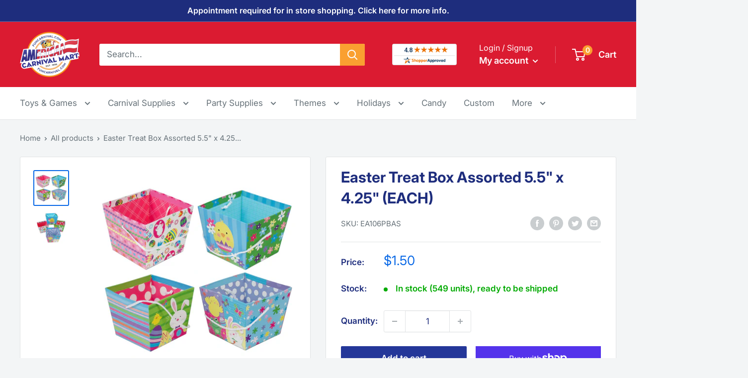

--- FILE ---
content_type: text/html; charset=utf-8
request_url: https://www.funcarnival.com/products/assorted-easter-small-treat-box-5-5-x-4-25
body_size: 39264
content:
<!doctype html>

<html class="no-js" lang="en">
  <head>
    <meta charset="utf-8">
    <meta name="viewport" content="width=device-width, initial-scale=1.0, height=device-height, minimum-scale=1.0, maximum-scale=5.0">
    <meta name="theme-color" content="#0a69e6"><title>Easter Treat Box Assorted 5.5&quot; x 4.25&quot; (EACH)
</title><meta name="description" content="Gift some Easter goodies in these colorful cardboard treat boxes. A mix of fun designs with glittery accents make for a fun way to give away Easter party favors. Style chosen at random. 5.5&quot; wide at top x 4.25&quot; tall. Sold individually."><link rel="canonical" href="https://www.funcarnival.com/products/assorted-easter-small-treat-box-5-5-x-4-25"><link rel="shortcut icon" href="//www.funcarnival.com/cdn/shop/files/acm-favicon_96x96.png?v=1656365836" type="image/png"><link rel="preload" as="style" href="//www.funcarnival.com/cdn/shop/t/9/assets/theme.css?v=139326928353581742441695808721">
    <link rel="preload" as="script" href="//www.funcarnival.com/cdn/shop/t/9/assets/theme.js?v=4384467978994051691695808721">
    <link rel="preconnect" href="https://cdn.shopify.com">
    <link rel="preconnect" href="https://fonts.shopifycdn.com">
    <link rel="dns-prefetch" href="https://productreviews.shopifycdn.com">
    <link rel="dns-prefetch" href="https://ajax.googleapis.com">
    <link rel="dns-prefetch" href="https://maps.googleapis.com">
    <link rel="dns-prefetch" href="https://maps.gstatic.com">

    <meta property="og:type" content="product">
  <meta property="og:title" content="Easter Treat Box Assorted 5.5&quot; x 4.25&quot; (EACH)"><meta property="og:image" content="http://www.funcarnival.com/cdn/shop/files/EA106PBAS.jpg?v=1705521601">
    <meta property="og:image:secure_url" content="https://www.funcarnival.com/cdn/shop/files/EA106PBAS.jpg?v=1705521601">
    <meta property="og:image:width" content="1500">
    <meta property="og:image:height" content="1500"><meta property="product:price:amount" content="1.50">
  <meta property="product:price:currency" content="USD"><meta property="og:description" content="Gift some Easter goodies in these colorful cardboard treat boxes. A mix of fun designs with glittery accents make for a fun way to give away Easter party favors. Style chosen at random. 5.5&quot; wide at top x 4.25&quot; tall. Sold individually."><meta property="og:url" content="https://www.funcarnival.com/products/assorted-easter-small-treat-box-5-5-x-4-25">
<meta property="og:site_name" content="American Carnival Mart"><meta name="twitter:card" content="summary"><meta name="twitter:title" content="Easter Treat Box Assorted 5.5&quot; x 4.25&quot; (EACH)">
  <meta name="twitter:description" content="Gift some Easter goodies in these colorful cardboard treat boxes. A mix of fun designs with glittery accents make for a fun way to give away Easter party favors.

Style chosen at random.
5.5&quot; wide at top x 4.25&quot; tall.
Sold individually.
">
  <meta name="twitter:image" content="https://www.funcarnival.com/cdn/shop/files/EA106PBAS_600x600_crop_center.jpg?v=1705521601">
    <link rel="preload" href="//www.funcarnival.com/cdn/fonts/inter/inter_n7.02711e6b374660cfc7915d1afc1c204e633421e4.woff2" as="font" type="font/woff2" crossorigin><link rel="preload" href="//www.funcarnival.com/cdn/fonts/inter/inter_n4.b2a3f24c19b4de56e8871f609e73ca7f6d2e2bb9.woff2" as="font" type="font/woff2" crossorigin><style>
  @font-face {
  font-family: Inter;
  font-weight: 700;
  font-style: normal;
  font-display: swap;
  src: url("//www.funcarnival.com/cdn/fonts/inter/inter_n7.02711e6b374660cfc7915d1afc1c204e633421e4.woff2") format("woff2"),
       url("//www.funcarnival.com/cdn/fonts/inter/inter_n7.6dab87426f6b8813070abd79972ceaf2f8d3b012.woff") format("woff");
}

  @font-face {
  font-family: Inter;
  font-weight: 400;
  font-style: normal;
  font-display: swap;
  src: url("//www.funcarnival.com/cdn/fonts/inter/inter_n4.b2a3f24c19b4de56e8871f609e73ca7f6d2e2bb9.woff2") format("woff2"),
       url("//www.funcarnival.com/cdn/fonts/inter/inter_n4.af8052d517e0c9ffac7b814872cecc27ae1fa132.woff") format("woff");
}

@font-face {
  font-family: Inter;
  font-weight: 600;
  font-style: normal;
  font-display: swap;
  src: url("//www.funcarnival.com/cdn/fonts/inter/inter_n6.771af0474a71b3797eb38f3487d6fb79d43b6877.woff2") format("woff2"),
       url("//www.funcarnival.com/cdn/fonts/inter/inter_n6.88c903d8f9e157d48b73b7777d0642925bcecde7.woff") format("woff");
}

@font-face {
  font-family: Inter;
  font-weight: 700;
  font-style: italic;
  font-display: swap;
  src: url("//www.funcarnival.com/cdn/fonts/inter/inter_i7.b377bcd4cc0f160622a22d638ae7e2cd9b86ea4c.woff2") format("woff2"),
       url("//www.funcarnival.com/cdn/fonts/inter/inter_i7.7c69a6a34e3bb44fcf6f975857e13b9a9b25beb4.woff") format("woff");
}


  @font-face {
  font-family: Inter;
  font-weight: 700;
  font-style: normal;
  font-display: swap;
  src: url("//www.funcarnival.com/cdn/fonts/inter/inter_n7.02711e6b374660cfc7915d1afc1c204e633421e4.woff2") format("woff2"),
       url("//www.funcarnival.com/cdn/fonts/inter/inter_n7.6dab87426f6b8813070abd79972ceaf2f8d3b012.woff") format("woff");
}

  @font-face {
  font-family: Inter;
  font-weight: 400;
  font-style: italic;
  font-display: swap;
  src: url("//www.funcarnival.com/cdn/fonts/inter/inter_i4.feae1981dda792ab80d117249d9c7e0f1017e5b3.woff2") format("woff2"),
       url("//www.funcarnival.com/cdn/fonts/inter/inter_i4.62773b7113d5e5f02c71486623cf828884c85c6e.woff") format("woff");
}

  @font-face {
  font-family: Inter;
  font-weight: 700;
  font-style: italic;
  font-display: swap;
  src: url("//www.funcarnival.com/cdn/fonts/inter/inter_i7.b377bcd4cc0f160622a22d638ae7e2cd9b86ea4c.woff2") format("woff2"),
       url("//www.funcarnival.com/cdn/fonts/inter/inter_i7.7c69a6a34e3bb44fcf6f975857e13b9a9b25beb4.woff") format("woff");
}


  :root {
    --default-text-font-size : 15px;
    --base-text-font-size    : 17px;
    --heading-font-family    : Inter, sans-serif;
    --heading-font-weight    : 700;
    --heading-font-style     : normal;
    --text-font-family       : Inter, sans-serif;
    --text-font-weight       : 400;
    --text-font-style        : normal;
    --text-font-bolder-weight: 600;
    --text-link-decoration   : underline;

    --text-color               : #677279;
    --text-color-rgb           : 103, 114, 121;
    --heading-color            : #1e2d7d;
    --border-color             : #e1e3e4;
    --border-color-rgb         : 225, 227, 228;
    --form-border-color        : #d4d6d8;
    --accent-color             : #0a69e6;
    --accent-color-rgb         : 10, 105, 230;
    --link-color               : #0a69e6;
    --link-color-hover         : #07489d;
    --background               : #f3f5f6;
    --secondary-background     : #ffffff;
    --secondary-background-rgb : 255, 255, 255;
    --accent-background        : rgba(10, 105, 230, 0.08);

    --input-background: #ffffff;

    --error-color       : #ff0000;
    --error-background  : rgba(255, 0, 0, 0.07);
    --success-color     : #00aa00;
    --success-background: rgba(0, 170, 0, 0.11);

    --primary-button-background      : #243799;
    --primary-button-background-rgb  : 36, 55, 153;
    --primary-button-text-color      : #ffffff;
    --secondary-button-background    : #f6921e;
    --secondary-button-background-rgb: 246, 146, 30;
    --secondary-button-text-color    : #ffffff;

    --header-background      : #db1b31;
    --header-text-color      : #ffffff;
    --header-light-text-color: #ffffff;
    --header-border-color    : rgba(255, 255, 255, 0.3);
    --header-accent-color    : #faa031;

    --footer-background-color:    #1e2d7d;
    --footer-heading-text-color:  #ffffff;
    --footer-body-text-color:     #ffffff;
    --footer-body-text-color-rgb: 255, 255, 255;
    --footer-accent-color:        #0a69e6;
    --footer-accent-color-rgb:    10, 105, 230;
    --footer-border:              none;
    
    --flickity-arrow-color: #abb1b4;--product-on-sale-accent           : #db1b31;
    --product-on-sale-accent-rgb       : 219, 27, 49;
    --product-on-sale-color            : #ffffff;
    --product-in-stock-color           : #00aa00;
    --product-low-stock-color          : #db1b31;
    --product-sold-out-color           : #8a9297;
    --product-custom-label-1-background: #00aa00;
    --product-custom-label-1-color     : #ffffff;
    --product-custom-label-2-background: #008a00;
    --product-custom-label-2-color     : #ffffff;
    --product-review-star-color        : #ffbd00;

    --mobile-container-gutter : 20px;
    --desktop-container-gutter: 40px;

    /* Shopify related variables */
    --payment-terms-background-color: #f3f5f6;
  }
</style>

<script>
  // IE11 does not have support for CSS variables, so we have to polyfill them
  if (!(((window || {}).CSS || {}).supports && window.CSS.supports('(--a: 0)'))) {
    const script = document.createElement('script');
    script.type = 'text/javascript';
    script.src = 'https://cdn.jsdelivr.net/npm/css-vars-ponyfill@2';
    script.onload = function() {
      cssVars({});
    };

    document.getElementsByTagName('head')[0].appendChild(script);
  }
</script>


    <script>window.performance && window.performance.mark && window.performance.mark('shopify.content_for_header.start');</script><meta name="google-site-verification" content="PHYGicFxPhWr6pszLkhsJkqSOxhtpaiOpyvm72gdT6M">
<meta name="facebook-domain-verification" content="f470r9vywzdupbm3sld5i6vqaxm4ev">
<meta id="shopify-digital-wallet" name="shopify-digital-wallet" content="/64273776855/digital_wallets/dialog">
<meta name="shopify-checkout-api-token" content="c9089f6f5a746a16e92697f58a8f6628">
<meta id="in-context-paypal-metadata" data-shop-id="64273776855" data-venmo-supported="true" data-environment="production" data-locale="en_US" data-paypal-v4="true" data-currency="USD">
<link rel="alternate" type="application/json+oembed" href="https://www.funcarnival.com/products/assorted-easter-small-treat-box-5-5-x-4-25.oembed">
<script async="async" src="/checkouts/internal/preloads.js?locale=en-US"></script>
<link rel="preconnect" href="https://shop.app" crossorigin="anonymous">
<script async="async" src="https://shop.app/checkouts/internal/preloads.js?locale=en-US&shop_id=64273776855" crossorigin="anonymous"></script>
<script id="apple-pay-shop-capabilities" type="application/json">{"shopId":64273776855,"countryCode":"US","currencyCode":"USD","merchantCapabilities":["supports3DS"],"merchantId":"gid:\/\/shopify\/Shop\/64273776855","merchantName":"American Carnival Mart","requiredBillingContactFields":["postalAddress","email","phone"],"requiredShippingContactFields":["postalAddress","email","phone"],"shippingType":"shipping","supportedNetworks":["visa","masterCard","amex","discover","elo","jcb"],"total":{"type":"pending","label":"American Carnival Mart","amount":"1.00"},"shopifyPaymentsEnabled":true,"supportsSubscriptions":true}</script>
<script id="shopify-features" type="application/json">{"accessToken":"c9089f6f5a746a16e92697f58a8f6628","betas":["rich-media-storefront-analytics"],"domain":"www.funcarnival.com","predictiveSearch":true,"shopId":64273776855,"locale":"en"}</script>
<script>var Shopify = Shopify || {};
Shopify.shop = "funcarnival.myshopify.com";
Shopify.locale = "en";
Shopify.currency = {"active":"USD","rate":"1.0"};
Shopify.country = "US";
Shopify.theme = {"name":"216 a11y - Shopper Approved","id":137241133271,"schema_name":"Warehouse","schema_version":"2.8.4","theme_store_id":871,"role":"main"};
Shopify.theme.handle = "null";
Shopify.theme.style = {"id":null,"handle":null};
Shopify.cdnHost = "www.funcarnival.com/cdn";
Shopify.routes = Shopify.routes || {};
Shopify.routes.root = "/";</script>
<script type="module">!function(o){(o.Shopify=o.Shopify||{}).modules=!0}(window);</script>
<script>!function(o){function n(){var o=[];function n(){o.push(Array.prototype.slice.apply(arguments))}return n.q=o,n}var t=o.Shopify=o.Shopify||{};t.loadFeatures=n(),t.autoloadFeatures=n()}(window);</script>
<script>
  window.ShopifyPay = window.ShopifyPay || {};
  window.ShopifyPay.apiHost = "shop.app\/pay";
  window.ShopifyPay.redirectState = null;
</script>
<script id="shop-js-analytics" type="application/json">{"pageType":"product"}</script>
<script defer="defer" async type="module" src="//www.funcarnival.com/cdn/shopifycloud/shop-js/modules/v2/client.init-shop-cart-sync_BdyHc3Nr.en.esm.js"></script>
<script defer="defer" async type="module" src="//www.funcarnival.com/cdn/shopifycloud/shop-js/modules/v2/chunk.common_Daul8nwZ.esm.js"></script>
<script type="module">
  await import("//www.funcarnival.com/cdn/shopifycloud/shop-js/modules/v2/client.init-shop-cart-sync_BdyHc3Nr.en.esm.js");
await import("//www.funcarnival.com/cdn/shopifycloud/shop-js/modules/v2/chunk.common_Daul8nwZ.esm.js");

  window.Shopify.SignInWithShop?.initShopCartSync?.({"fedCMEnabled":true,"windoidEnabled":true});

</script>
<script>
  window.Shopify = window.Shopify || {};
  if (!window.Shopify.featureAssets) window.Shopify.featureAssets = {};
  window.Shopify.featureAssets['shop-js'] = {"shop-cart-sync":["modules/v2/client.shop-cart-sync_QYOiDySF.en.esm.js","modules/v2/chunk.common_Daul8nwZ.esm.js"],"init-fed-cm":["modules/v2/client.init-fed-cm_DchLp9rc.en.esm.js","modules/v2/chunk.common_Daul8nwZ.esm.js"],"shop-button":["modules/v2/client.shop-button_OV7bAJc5.en.esm.js","modules/v2/chunk.common_Daul8nwZ.esm.js"],"init-windoid":["modules/v2/client.init-windoid_DwxFKQ8e.en.esm.js","modules/v2/chunk.common_Daul8nwZ.esm.js"],"shop-cash-offers":["modules/v2/client.shop-cash-offers_DWtL6Bq3.en.esm.js","modules/v2/chunk.common_Daul8nwZ.esm.js","modules/v2/chunk.modal_CQq8HTM6.esm.js"],"shop-toast-manager":["modules/v2/client.shop-toast-manager_CX9r1SjA.en.esm.js","modules/v2/chunk.common_Daul8nwZ.esm.js"],"init-shop-email-lookup-coordinator":["modules/v2/client.init-shop-email-lookup-coordinator_UhKnw74l.en.esm.js","modules/v2/chunk.common_Daul8nwZ.esm.js"],"pay-button":["modules/v2/client.pay-button_DzxNnLDY.en.esm.js","modules/v2/chunk.common_Daul8nwZ.esm.js"],"avatar":["modules/v2/client.avatar_BTnouDA3.en.esm.js"],"init-shop-cart-sync":["modules/v2/client.init-shop-cart-sync_BdyHc3Nr.en.esm.js","modules/v2/chunk.common_Daul8nwZ.esm.js"],"shop-login-button":["modules/v2/client.shop-login-button_D8B466_1.en.esm.js","modules/v2/chunk.common_Daul8nwZ.esm.js","modules/v2/chunk.modal_CQq8HTM6.esm.js"],"init-customer-accounts-sign-up":["modules/v2/client.init-customer-accounts-sign-up_C8fpPm4i.en.esm.js","modules/v2/client.shop-login-button_D8B466_1.en.esm.js","modules/v2/chunk.common_Daul8nwZ.esm.js","modules/v2/chunk.modal_CQq8HTM6.esm.js"],"init-shop-for-new-customer-accounts":["modules/v2/client.init-shop-for-new-customer-accounts_CVTO0Ztu.en.esm.js","modules/v2/client.shop-login-button_D8B466_1.en.esm.js","modules/v2/chunk.common_Daul8nwZ.esm.js","modules/v2/chunk.modal_CQq8HTM6.esm.js"],"init-customer-accounts":["modules/v2/client.init-customer-accounts_dRgKMfrE.en.esm.js","modules/v2/client.shop-login-button_D8B466_1.en.esm.js","modules/v2/chunk.common_Daul8nwZ.esm.js","modules/v2/chunk.modal_CQq8HTM6.esm.js"],"shop-follow-button":["modules/v2/client.shop-follow-button_CkZpjEct.en.esm.js","modules/v2/chunk.common_Daul8nwZ.esm.js","modules/v2/chunk.modal_CQq8HTM6.esm.js"],"lead-capture":["modules/v2/client.lead-capture_BntHBhfp.en.esm.js","modules/v2/chunk.common_Daul8nwZ.esm.js","modules/v2/chunk.modal_CQq8HTM6.esm.js"],"checkout-modal":["modules/v2/client.checkout-modal_CfxcYbTm.en.esm.js","modules/v2/chunk.common_Daul8nwZ.esm.js","modules/v2/chunk.modal_CQq8HTM6.esm.js"],"shop-login":["modules/v2/client.shop-login_Da4GZ2H6.en.esm.js","modules/v2/chunk.common_Daul8nwZ.esm.js","modules/v2/chunk.modal_CQq8HTM6.esm.js"],"payment-terms":["modules/v2/client.payment-terms_MV4M3zvL.en.esm.js","modules/v2/chunk.common_Daul8nwZ.esm.js","modules/v2/chunk.modal_CQq8HTM6.esm.js"]};
</script>
<script>(function() {
  var isLoaded = false;
  function asyncLoad() {
    if (isLoaded) return;
    isLoaded = true;
    var urls = ["https:\/\/wholesale.cartcoders.com\/shopify\/productscripttag?shop=funcarnival.myshopify.com"];
    for (var i = 0; i < urls.length; i++) {
      var s = document.createElement('script');
      s.type = 'text/javascript';
      s.async = true;
      s.src = urls[i];
      var x = document.getElementsByTagName('script')[0];
      x.parentNode.insertBefore(s, x);
    }
  };
  if(window.attachEvent) {
    window.attachEvent('onload', asyncLoad);
  } else {
    window.addEventListener('load', asyncLoad, false);
  }
})();</script>
<script id="__st">var __st={"a":64273776855,"offset":-21600,"reqid":"91594d41-a6b2-48dd-aed0-9e38ddc26ae4-1768985800","pageurl":"www.funcarnival.com\/products\/assorted-easter-small-treat-box-5-5-x-4-25","u":"d06244da65bd","p":"product","rtyp":"product","rid":7931332133079};</script>
<script>window.ShopifyPaypalV4VisibilityTracking = true;</script>
<script id="captcha-bootstrap">!function(){'use strict';const t='contact',e='account',n='new_comment',o=[[t,t],['blogs',n],['comments',n],[t,'customer']],c=[[e,'customer_login'],[e,'guest_login'],[e,'recover_customer_password'],[e,'create_customer']],r=t=>t.map((([t,e])=>`form[action*='/${t}']:not([data-nocaptcha='true']) input[name='form_type'][value='${e}']`)).join(','),a=t=>()=>t?[...document.querySelectorAll(t)].map((t=>t.form)):[];function s(){const t=[...o],e=r(t);return a(e)}const i='password',u='form_key',d=['recaptcha-v3-token','g-recaptcha-response','h-captcha-response',i],f=()=>{try{return window.sessionStorage}catch{return}},m='__shopify_v',_=t=>t.elements[u];function p(t,e,n=!1){try{const o=window.sessionStorage,c=JSON.parse(o.getItem(e)),{data:r}=function(t){const{data:e,action:n}=t;return t[m]||n?{data:e,action:n}:{data:t,action:n}}(c);for(const[e,n]of Object.entries(r))t.elements[e]&&(t.elements[e].value=n);n&&o.removeItem(e)}catch(o){console.error('form repopulation failed',{error:o})}}const l='form_type',E='cptcha';function T(t){t.dataset[E]=!0}const w=window,h=w.document,L='Shopify',v='ce_forms',y='captcha';let A=!1;((t,e)=>{const n=(g='f06e6c50-85a8-45c8-87d0-21a2b65856fe',I='https://cdn.shopify.com/shopifycloud/storefront-forms-hcaptcha/ce_storefront_forms_captcha_hcaptcha.v1.5.2.iife.js',D={infoText:'Protected by hCaptcha',privacyText:'Privacy',termsText:'Terms'},(t,e,n)=>{const o=w[L][v],c=o.bindForm;if(c)return c(t,g,e,D).then(n);var r;o.q.push([[t,g,e,D],n]),r=I,A||(h.body.append(Object.assign(h.createElement('script'),{id:'captcha-provider',async:!0,src:r})),A=!0)});var g,I,D;w[L]=w[L]||{},w[L][v]=w[L][v]||{},w[L][v].q=[],w[L][y]=w[L][y]||{},w[L][y].protect=function(t,e){n(t,void 0,e),T(t)},Object.freeze(w[L][y]),function(t,e,n,w,h,L){const[v,y,A,g]=function(t,e,n){const i=e?o:[],u=t?c:[],d=[...i,...u],f=r(d),m=r(i),_=r(d.filter((([t,e])=>n.includes(e))));return[a(f),a(m),a(_),s()]}(w,h,L),I=t=>{const e=t.target;return e instanceof HTMLFormElement?e:e&&e.form},D=t=>v().includes(t);t.addEventListener('submit',(t=>{const e=I(t);if(!e)return;const n=D(e)&&!e.dataset.hcaptchaBound&&!e.dataset.recaptchaBound,o=_(e),c=g().includes(e)&&(!o||!o.value);(n||c)&&t.preventDefault(),c&&!n&&(function(t){try{if(!f())return;!function(t){const e=f();if(!e)return;const n=_(t);if(!n)return;const o=n.value;o&&e.removeItem(o)}(t);const e=Array.from(Array(32),(()=>Math.random().toString(36)[2])).join('');!function(t,e){_(t)||t.append(Object.assign(document.createElement('input'),{type:'hidden',name:u})),t.elements[u].value=e}(t,e),function(t,e){const n=f();if(!n)return;const o=[...t.querySelectorAll(`input[type='${i}']`)].map((({name:t})=>t)),c=[...d,...o],r={};for(const[a,s]of new FormData(t).entries())c.includes(a)||(r[a]=s);n.setItem(e,JSON.stringify({[m]:1,action:t.action,data:r}))}(t,e)}catch(e){console.error('failed to persist form',e)}}(e),e.submit())}));const S=(t,e)=>{t&&!t.dataset[E]&&(n(t,e.some((e=>e===t))),T(t))};for(const o of['focusin','change'])t.addEventListener(o,(t=>{const e=I(t);D(e)&&S(e,y())}));const B=e.get('form_key'),M=e.get(l),P=B&&M;t.addEventListener('DOMContentLoaded',(()=>{const t=y();if(P)for(const e of t)e.elements[l].value===M&&p(e,B);[...new Set([...A(),...v().filter((t=>'true'===t.dataset.shopifyCaptcha))])].forEach((e=>S(e,t)))}))}(h,new URLSearchParams(w.location.search),n,t,e,['guest_login'])})(!0,!0)}();</script>
<script integrity="sha256-4kQ18oKyAcykRKYeNunJcIwy7WH5gtpwJnB7kiuLZ1E=" data-source-attribution="shopify.loadfeatures" defer="defer" src="//www.funcarnival.com/cdn/shopifycloud/storefront/assets/storefront/load_feature-a0a9edcb.js" crossorigin="anonymous"></script>
<script crossorigin="anonymous" defer="defer" src="//www.funcarnival.com/cdn/shopifycloud/storefront/assets/shopify_pay/storefront-65b4c6d7.js?v=20250812"></script>
<script data-source-attribution="shopify.dynamic_checkout.dynamic.init">var Shopify=Shopify||{};Shopify.PaymentButton=Shopify.PaymentButton||{isStorefrontPortableWallets:!0,init:function(){window.Shopify.PaymentButton.init=function(){};var t=document.createElement("script");t.src="https://www.funcarnival.com/cdn/shopifycloud/portable-wallets/latest/portable-wallets.en.js",t.type="module",document.head.appendChild(t)}};
</script>
<script data-source-attribution="shopify.dynamic_checkout.buyer_consent">
  function portableWalletsHideBuyerConsent(e){var t=document.getElementById("shopify-buyer-consent"),n=document.getElementById("shopify-subscription-policy-button");t&&n&&(t.classList.add("hidden"),t.setAttribute("aria-hidden","true"),n.removeEventListener("click",e))}function portableWalletsShowBuyerConsent(e){var t=document.getElementById("shopify-buyer-consent"),n=document.getElementById("shopify-subscription-policy-button");t&&n&&(t.classList.remove("hidden"),t.removeAttribute("aria-hidden"),n.addEventListener("click",e))}window.Shopify?.PaymentButton&&(window.Shopify.PaymentButton.hideBuyerConsent=portableWalletsHideBuyerConsent,window.Shopify.PaymentButton.showBuyerConsent=portableWalletsShowBuyerConsent);
</script>
<script>
  function portableWalletsCleanup(e){e&&e.src&&console.error("Failed to load portable wallets script "+e.src);var t=document.querySelectorAll("shopify-accelerated-checkout .shopify-payment-button__skeleton, shopify-accelerated-checkout-cart .wallet-cart-button__skeleton"),e=document.getElementById("shopify-buyer-consent");for(let e=0;e<t.length;e++)t[e].remove();e&&e.remove()}function portableWalletsNotLoadedAsModule(e){e instanceof ErrorEvent&&"string"==typeof e.message&&e.message.includes("import.meta")&&"string"==typeof e.filename&&e.filename.includes("portable-wallets")&&(window.removeEventListener("error",portableWalletsNotLoadedAsModule),window.Shopify.PaymentButton.failedToLoad=e,"loading"===document.readyState?document.addEventListener("DOMContentLoaded",window.Shopify.PaymentButton.init):window.Shopify.PaymentButton.init())}window.addEventListener("error",portableWalletsNotLoadedAsModule);
</script>

<script type="module" src="https://www.funcarnival.com/cdn/shopifycloud/portable-wallets/latest/portable-wallets.en.js" onError="portableWalletsCleanup(this)" crossorigin="anonymous"></script>
<script nomodule>
  document.addEventListener("DOMContentLoaded", portableWalletsCleanup);
</script>

<link id="shopify-accelerated-checkout-styles" rel="stylesheet" media="screen" href="https://www.funcarnival.com/cdn/shopifycloud/portable-wallets/latest/accelerated-checkout-backwards-compat.css" crossorigin="anonymous">
<style id="shopify-accelerated-checkout-cart">
        #shopify-buyer-consent {
  margin-top: 1em;
  display: inline-block;
  width: 100%;
}

#shopify-buyer-consent.hidden {
  display: none;
}

#shopify-subscription-policy-button {
  background: none;
  border: none;
  padding: 0;
  text-decoration: underline;
  font-size: inherit;
  cursor: pointer;
}

#shopify-subscription-policy-button::before {
  box-shadow: none;
}

      </style>

<script>window.performance && window.performance.mark && window.performance.mark('shopify.content_for_header.end');</script>

    <link rel="stylesheet" href="//www.funcarnival.com/cdn/shop/t/9/assets/theme.css?v=139326928353581742441695808721">

    
  <script type="application/ld+json">
  {
    "@context": "https://schema.org",
    "@type": "Product",
    "productID": 7931332133079,
    "offers": [{
          "@type": "Offer",
          "name": "Default Title",
          "availability":"https://schema.org/InStock",
          "price": 1.5,
          "priceCurrency": "USD",
          "priceValidUntil": "2026-01-31","sku": "EA106PBAS",
            "gtin12": "050428460115",
          "url": "/products/assorted-easter-small-treat-box-5-5-x-4-25?variant=43739793686743"
        }
],"brand": {
      "@type": "Brand",
      "name": "American Carnival Mart"
    },
    "name": "Easter Treat Box Assorted 5.5\" x 4.25\" (EACH)",
    "description": "Gift some Easter goodies in these colorful cardboard treat boxes. A mix of fun designs with glittery accents make for a fun way to give away Easter party favors.\n\nStyle chosen at random.\n5.5\" wide at top x 4.25\" tall.\nSold individually.\n",
    "category": "Buckets",
    "url": "/products/assorted-easter-small-treat-box-5-5-x-4-25",
    "sku": "EA106PBAS",
    "image": {
      "@type": "ImageObject",
      "url": "https://www.funcarnival.com/cdn/shop/files/EA106PBAS.jpg?v=1705521601&width=1024",
      "image": "https://www.funcarnival.com/cdn/shop/files/EA106PBAS.jpg?v=1705521601&width=1024",
      "name": "",
      "width": "1024",
      "height": "1024"
    }
  }
  </script>



  <script type="application/ld+json">
  {
    "@context": "https://schema.org",
    "@type": "BreadcrumbList",
  "itemListElement": [{
      "@type": "ListItem",
      "position": 1,
      "name": "Home",
      "item": "https://www.funcarnival.com"
    },{
          "@type": "ListItem",
          "position": 2,
          "name": "Easter Treat Box Assorted 5.5\" x 4.25\" (EACH)",
          "item": "https://www.funcarnival.com/products/assorted-easter-small-treat-box-5-5-x-4-25"
        }]
  }
  </script>



    <script>
      // This allows to expose several variables to the global scope, to be used in scripts
      window.theme = {
        pageType: "product",
        cartCount: 0,
        moneyFormat: "${{amount}}",
        moneyWithCurrencyFormat: "${{amount}} USD",
        currencyCodeEnabled: false,
        showDiscount: true,
        discountMode: "saving",
        searchMode: "product,page",
        searchUnavailableProducts: "last",
        cartType: "drawer"
      };

      window.routes = {
        rootUrl: "\/",
        rootUrlWithoutSlash: '',
        cartUrl: "\/cart",
        cartAddUrl: "\/cart\/add",
        cartChangeUrl: "\/cart\/change",
        searchUrl: "\/search",
        productRecommendationsUrl: "\/recommendations\/products"
      };

      window.languages = {
        productRegularPrice: "Regular price",
        productSalePrice: "Sale price",
        collectionOnSaleLabel: "Save {{savings}}",
        productFormUnavailable: "Unavailable",
        productFormAddToCart: "Add to cart",
        productFormPreOrder: "Pre-order",
        productFormSoldOut: "Sold out",
        productAdded: "Product has been added to your cart",
        productAddedShort: "Added!",
        shippingEstimatorNoResults: "No shipping could be found for your address.",
        shippingEstimatorOneResult: "There is one shipping rate for your address:",
        shippingEstimatorMultipleResults: "There are {{count}} shipping rates for your address:",
        shippingEstimatorErrors: "There are some errors:"
      };

      window.lazySizesConfig = {
        loadHidden: false,
        hFac: 0.8,
        expFactor: 3,
        customMedia: {
          '--phone': '(max-width: 640px)',
          '--tablet': '(min-width: 641px) and (max-width: 1023px)',
          '--lap': '(min-width: 1024px)'
        }
      };

      document.documentElement.className = document.documentElement.className.replace('no-js', 'js');
    </script><script src="//www.funcarnival.com/cdn/shop/t/9/assets/theme.js?v=4384467978994051691695808721" defer></script>
    <script src="//www.funcarnival.com/cdn/shop/t/9/assets/custom.js?v=102476495355921946141695808721" defer></script><script>
        (function () {
          window.onpageshow = function() {
            // We force re-freshing the cart content onpageshow, as most browsers will serve a cache copy when hitting the
            // back button, which cause staled data
            document.documentElement.dispatchEvent(new CustomEvent('cart:refresh', {
              bubbles: true,
              detail: {scrollToTop: false}
            }));
          };
        })();
      </script><!-- ECI AW,DRC,fb pixel DataLayer Code START-->
<script>
    var productIds = [];
    var eci_page  = '';
    var eci_fb_data  = '';
    window.dataLayer = window.dataLayer || [];
    
        dataLayer.push({
            'ecomm_prodid': "ea106pbas",
            'ecomm_pagetype' : 'product',
            'ecomm_totalvalue': 1.50
        });

        eci_page = 'product';
        eci_fb_data = {
            content_type: 'product',
            content_ids: "ea106pbas",
            content_name: 'Easter Treat Box Assorted 5.5" x 4.25" (EACH)',
            value: '1.50',
            currency: 'USD'
        };

    
    dataLayer.push({
        'eci_fb_page': eci_page,
        'eci_fb_data': eci_fb_data,
        'event': 'eci_fb_pixel'
    });
</script>
<!-- ECI AW,DRC, fb pixel DataLayer Code END --> 
      
<!-- ECI: Start GTM installation -->    
<!-- Google Tag Manager -->
    <script>(function(w,d,s,l,i){w[l]=w[l]||[];w[l].push({'gtm.start':
    new Date().getTime(),event:'gtm.js'});var f=d.getElementsByTagName(s)[0],
    j=d.createElement(s),dl=l!='dataLayer'?'&l='+l:'';j.async=true;j.src=
    'https://www.googletagmanager.com/gtm.js?id='+i+dl;f.parentNode.insertBefore(j,f);
    })(window,document,'script','dataLayer','GTM-MDTDF58');</script>
<!-- End Google Tag Manager -->
<!-- ECI: End GTM installation -->  
<!-- BEGIN MerchantWidget Code -->

     <script id='merchantWidgetScript'

        src="https://www.gstatic.com/shopping/merchant/merchantwidget.js"

        defer>

     </script>

     <script type="text/javascript">

      merchantWidgetScript.addEventListener('load', function () {

      merchantwidget.start({

      position: 'RIGHT_BOTTOM'

      });

      });

      </script>

    <!-- END MerchantWidget Code -->
  <!-- BEGIN app block: shopify://apps/blockify-fraud-filter/blocks/app_embed/2e3e0ba5-0e70-447a-9ec5-3bf76b5ef12e --> 
 
 
    <script>
        window.blockifyShopIdentifier = "funcarnival.myshopify.com";
        window.ipBlockerMetafields = "{\"showOverlayByPass\":false,\"disableSpyExtensions\":false,\"blockUnknownBots\":false,\"activeApp\":true,\"blockByMetafield\":true,\"visitorAnalytic\":true,\"showWatermark\":true,\"token\":\"eyJhbGciOiJIUzI1NiIsInR5cCI6IkpXVCJ9.eyJpZGVudGlmaWVySWQiOiJmdW5jYXJuaXZhbC5teXNob3BpZnkuY29tIiwiaWF0IjoxNzY3MDIyNzMxfQ.0MI4wSOECwZby6wLA98IftztmdHUK3zwGZCTFFVRYlU\"}";
        window.blockifyRules = "{\"whitelist\":[],\"blacklist\":[{\"id\":1789661,\"type\":\"1\",\"country\":\"CN\",\"criteria\":\"3\",\"priority\":\"1\"}]}";
        window.ipblockerBlockTemplate = "{\"customCss\":\"#blockify---container{--bg-blockify: #fff;position:relative}#blockify---container::after{content:'';position:absolute;inset:0;background-repeat:no-repeat !important;background-size:cover !important;background:var(--bg-blockify);z-index:0}#blockify---container #blockify---container__inner{display:flex;flex-direction:column;align-items:center;position:relative;z-index:1}#blockify---container #blockify---container__inner #blockify-block-content{display:flex;flex-direction:column;align-items:center;text-align:center}#blockify---container #blockify---container__inner #blockify-block-content #blockify-block-superTitle{display:none !important}#blockify---container #blockify---container__inner #blockify-block-content #blockify-block-title{font-size:313%;font-weight:bold;margin-top:1em}@media only screen and (min-width: 768px) and (max-width: 1199px){#blockify---container #blockify---container__inner #blockify-block-content #blockify-block-title{font-size:188%}}@media only screen and (max-width: 767px){#blockify---container #blockify---container__inner #blockify-block-content #blockify-block-title{font-size:107%}}#blockify---container #blockify---container__inner #blockify-block-content #blockify-block-description{font-size:125%;margin:1.5em;line-height:1.5}@media only screen and (min-width: 768px) and (max-width: 1199px){#blockify---container #blockify---container__inner #blockify-block-content #blockify-block-description{font-size:88%}}@media only screen and (max-width: 767px){#blockify---container #blockify---container__inner #blockify-block-content #blockify-block-description{font-size:107%}}#blockify---container #blockify---container__inner #blockify-block-content #blockify-block-description #blockify-block-text-blink{display:none !important}#blockify---container #blockify---container__inner #blockify-logo-block-image{position:relative;width:400px;height:auto;max-height:300px}@media only screen and (max-width: 767px){#blockify---container #blockify---container__inner #blockify-logo-block-image{width:200px}}#blockify---container #blockify---container__inner #blockify-logo-block-image::before{content:'';display:block;padding-bottom:56.2%}#blockify---container #blockify---container__inner #blockify-logo-block-image img{position:absolute;top:0;left:0;width:100%;height:100%;object-fit:contain}\\n\",\"logoImage\":{\"active\":true,\"value\":\"https:\/\/storage.synctrack.io\/megamind-fraud\/assets\/default-thumbnail.png\",\"altText\":\"Red octagonal stop sign with a black hand symbol in the center, indicating a warning or prohibition\"},\"superTitle\":{\"active\":false,\"text\":\"403\",\"color\":\"#899df1\"},\"title\":{\"active\":true,\"text\":\"Access Denied\",\"color\":\"#000\"},\"description\":{\"active\":true,\"text\":\"The site owner may have set restrictions that prevent you from accessing the site. Please contact the site owner for access.\",\"color\":\"#000\"},\"background\":{\"active\":true,\"value\":\"#fff\",\"type\":\"1\",\"colorFrom\":null,\"colorTo\":null}}";

        
            window.blockifyProductCollections = [404788379863];
        
    </script>
<link href="https://cdn.shopify.com/extensions/019bde6c-6f74-71a0-9e52-4539429898f4/blockify-shopify-288/assets/blockify-embed.min.js" as="script" type="text/javascript" rel="preload"><link href="https://cdn.shopify.com/extensions/019bde6c-6f74-71a0-9e52-4539429898f4/blockify-shopify-288/assets/prevent-bypass-script.min.js" as="script" type="text/javascript" rel="preload">
<script type="text/javascript">
    window.blockifyBaseUrl = 'https://fraud.blockifyapp.com/s/api';
    window.blockifyPublicUrl = 'https://fraud.blockifyapp.com/s/api/public';
    window.bucketUrl = 'https://storage.synctrack.io/megamind-fraud';
    window.storefrontApiUrl  = 'https://fraud.blockifyapp.com/p/api';
</script>
<script type="text/javascript">
  window.blockifyChecking = true;
</script>
<script id="blockifyScriptByPass" type="text/javascript" src=https://cdn.shopify.com/extensions/019bde6c-6f74-71a0-9e52-4539429898f4/blockify-shopify-288/assets/prevent-bypass-script.min.js async></script>
<script id="blockifyScriptTag" type="text/javascript" src=https://cdn.shopify.com/extensions/019bde6c-6f74-71a0-9e52-4539429898f4/blockify-shopify-288/assets/blockify-embed.min.js async></script>


<!-- END app block --><!-- BEGIN app block: shopify://apps/notifyme-warnings-and-labels/blocks/app-embed/5d15ec2f-f743-4577-a401-9e52680c5a80 -->
    
    <link rel="stylesheet" href="https://cdnjs.cloudflare.com/ajax/libs/remodal/1.1.1/remodal.min.css" rel="stylesheet" type="text/css" media="all" />
    <link rel="stylesheet" href="https://cdnjs.cloudflare.com/ajax/libs/remodal/1.1.1/remodal-default-theme.min.css" rel="stylesheet" type="text/css" media="all" />
    <div id="prw-modal"><button data-remodal-action="close" class="remodal-close"></button><div class="prw-main-content"></div></div>


<script type="text/javascript">
    
        let webPandaProductWarningSettings = {"shop_id":127,"custom_cart_selector":null,"force_cart_selector":null,"add_to_cart_event":null,"custom_cart_form_selector":".cart-wrapper__inner-inner .table-wrapper","custom_cart_form_quantity_selector":".quantity-selector__value","custom_quick_view_link":"button[data-secondary-action=\"open-quick-view\"]","custom_quick_view_button":".product-form__add-button","inline_warning_position_before":null,"variant_input":null,"grid_enabled":1,"parent_depth":2,"parent_depth_on_search":2,"style":null};
        //let webPandaProductWarningList = ;
    
	
    let webPandaProductWarningInput = {
        current_product: {},
        current_collection: {},
        cart: {
            "items" : [
                ]
        },
        order: {
            "items" : [
                ]
        }
    };
    
        webPandaProductWarningInput['current_product'] = {
            "id": 7931332133079,
            "title": "Easter Treat Box Assorted 5.5\" x 4.25\" (EACH)",
            "sku": "assorted-easter-small-treat-box-5-5-x-4-25",
            "vendor": "American Carnival Mart",
            "tags": ["empty-easter-basket","p65-compliant"],
            "variant_id": "43739793686743",
            "variants":[{"id":43739793686743,"qty":549,"title":"Default Title","policy":"deny","metafields":{"custom": {}, "plus": {}} }],
            "collection_ids": [404788379863]
        }
    ;
    
</script>

<!-- END app block --><link href="https://cdn.shopify.com/extensions/019bdb9d-2702-7bf5-a35d-6a3842faaecd/wholesale-rex-125/assets/wholesale.css" rel="stylesheet" type="text/css" media="all">
<script src="https://cdn.shopify.com/extensions/019af591-8d6a-71a9-a36a-aad1f8832127/alertify-product-warning-132/assets/product-warning.js" type="text/javascript" defer="defer"></script>
<link href="https://cdn.shopify.com/extensions/019af591-8d6a-71a9-a36a-aad1f8832127/alertify-product-warning-132/assets/product-warning.css" rel="stylesheet" type="text/css" media="all">
<link href="https://monorail-edge.shopifysvc.com" rel="dns-prefetch">
<script>(function(){if ("sendBeacon" in navigator && "performance" in window) {try {var session_token_from_headers = performance.getEntriesByType('navigation')[0].serverTiming.find(x => x.name == '_s').description;} catch {var session_token_from_headers = undefined;}var session_cookie_matches = document.cookie.match(/_shopify_s=([^;]*)/);var session_token_from_cookie = session_cookie_matches && session_cookie_matches.length === 2 ? session_cookie_matches[1] : "";var session_token = session_token_from_headers || session_token_from_cookie || "";function handle_abandonment_event(e) {var entries = performance.getEntries().filter(function(entry) {return /monorail-edge.shopifysvc.com/.test(entry.name);});if (!window.abandonment_tracked && entries.length === 0) {window.abandonment_tracked = true;var currentMs = Date.now();var navigation_start = performance.timing.navigationStart;var payload = {shop_id: 64273776855,url: window.location.href,navigation_start,duration: currentMs - navigation_start,session_token,page_type: "product"};window.navigator.sendBeacon("https://monorail-edge.shopifysvc.com/v1/produce", JSON.stringify({schema_id: "online_store_buyer_site_abandonment/1.1",payload: payload,metadata: {event_created_at_ms: currentMs,event_sent_at_ms: currentMs}}));}}window.addEventListener('pagehide', handle_abandonment_event);}}());</script>
<script id="web-pixels-manager-setup">(function e(e,d,r,n,o){if(void 0===o&&(o={}),!Boolean(null===(a=null===(i=window.Shopify)||void 0===i?void 0:i.analytics)||void 0===a?void 0:a.replayQueue)){var i,a;window.Shopify=window.Shopify||{};var t=window.Shopify;t.analytics=t.analytics||{};var s=t.analytics;s.replayQueue=[],s.publish=function(e,d,r){return s.replayQueue.push([e,d,r]),!0};try{self.performance.mark("wpm:start")}catch(e){}var l=function(){var e={modern:/Edge?\/(1{2}[4-9]|1[2-9]\d|[2-9]\d{2}|\d{4,})\.\d+(\.\d+|)|Firefox\/(1{2}[4-9]|1[2-9]\d|[2-9]\d{2}|\d{4,})\.\d+(\.\d+|)|Chrom(ium|e)\/(9{2}|\d{3,})\.\d+(\.\d+|)|(Maci|X1{2}).+ Version\/(15\.\d+|(1[6-9]|[2-9]\d|\d{3,})\.\d+)([,.]\d+|)( \(\w+\)|)( Mobile\/\w+|) Safari\/|Chrome.+OPR\/(9{2}|\d{3,})\.\d+\.\d+|(CPU[ +]OS|iPhone[ +]OS|CPU[ +]iPhone|CPU IPhone OS|CPU iPad OS)[ +]+(15[._]\d+|(1[6-9]|[2-9]\d|\d{3,})[._]\d+)([._]\d+|)|Android:?[ /-](13[3-9]|1[4-9]\d|[2-9]\d{2}|\d{4,})(\.\d+|)(\.\d+|)|Android.+Firefox\/(13[5-9]|1[4-9]\d|[2-9]\d{2}|\d{4,})\.\d+(\.\d+|)|Android.+Chrom(ium|e)\/(13[3-9]|1[4-9]\d|[2-9]\d{2}|\d{4,})\.\d+(\.\d+|)|SamsungBrowser\/([2-9]\d|\d{3,})\.\d+/,legacy:/Edge?\/(1[6-9]|[2-9]\d|\d{3,})\.\d+(\.\d+|)|Firefox\/(5[4-9]|[6-9]\d|\d{3,})\.\d+(\.\d+|)|Chrom(ium|e)\/(5[1-9]|[6-9]\d|\d{3,})\.\d+(\.\d+|)([\d.]+$|.*Safari\/(?![\d.]+ Edge\/[\d.]+$))|(Maci|X1{2}).+ Version\/(10\.\d+|(1[1-9]|[2-9]\d|\d{3,})\.\d+)([,.]\d+|)( \(\w+\)|)( Mobile\/\w+|) Safari\/|Chrome.+OPR\/(3[89]|[4-9]\d|\d{3,})\.\d+\.\d+|(CPU[ +]OS|iPhone[ +]OS|CPU[ +]iPhone|CPU IPhone OS|CPU iPad OS)[ +]+(10[._]\d+|(1[1-9]|[2-9]\d|\d{3,})[._]\d+)([._]\d+|)|Android:?[ /-](13[3-9]|1[4-9]\d|[2-9]\d{2}|\d{4,})(\.\d+|)(\.\d+|)|Mobile Safari.+OPR\/([89]\d|\d{3,})\.\d+\.\d+|Android.+Firefox\/(13[5-9]|1[4-9]\d|[2-9]\d{2}|\d{4,})\.\d+(\.\d+|)|Android.+Chrom(ium|e)\/(13[3-9]|1[4-9]\d|[2-9]\d{2}|\d{4,})\.\d+(\.\d+|)|Android.+(UC? ?Browser|UCWEB|U3)[ /]?(15\.([5-9]|\d{2,})|(1[6-9]|[2-9]\d|\d{3,})\.\d+)\.\d+|SamsungBrowser\/(5\.\d+|([6-9]|\d{2,})\.\d+)|Android.+MQ{2}Browser\/(14(\.(9|\d{2,})|)|(1[5-9]|[2-9]\d|\d{3,})(\.\d+|))(\.\d+|)|K[Aa][Ii]OS\/(3\.\d+|([4-9]|\d{2,})\.\d+)(\.\d+|)/},d=e.modern,r=e.legacy,n=navigator.userAgent;return n.match(d)?"modern":n.match(r)?"legacy":"unknown"}(),u="modern"===l?"modern":"legacy",c=(null!=n?n:{modern:"",legacy:""})[u],f=function(e){return[e.baseUrl,"/wpm","/b",e.hashVersion,"modern"===e.buildTarget?"m":"l",".js"].join("")}({baseUrl:d,hashVersion:r,buildTarget:u}),m=function(e){var d=e.version,r=e.bundleTarget,n=e.surface,o=e.pageUrl,i=e.monorailEndpoint;return{emit:function(e){var a=e.status,t=e.errorMsg,s=(new Date).getTime(),l=JSON.stringify({metadata:{event_sent_at_ms:s},events:[{schema_id:"web_pixels_manager_load/3.1",payload:{version:d,bundle_target:r,page_url:o,status:a,surface:n,error_msg:t},metadata:{event_created_at_ms:s}}]});if(!i)return console&&console.warn&&console.warn("[Web Pixels Manager] No Monorail endpoint provided, skipping logging."),!1;try{return self.navigator.sendBeacon.bind(self.navigator)(i,l)}catch(e){}var u=new XMLHttpRequest;try{return u.open("POST",i,!0),u.setRequestHeader("Content-Type","text/plain"),u.send(l),!0}catch(e){return console&&console.warn&&console.warn("[Web Pixels Manager] Got an unhandled error while logging to Monorail."),!1}}}}({version:r,bundleTarget:l,surface:e.surface,pageUrl:self.location.href,monorailEndpoint:e.monorailEndpoint});try{o.browserTarget=l,function(e){var d=e.src,r=e.async,n=void 0===r||r,o=e.onload,i=e.onerror,a=e.sri,t=e.scriptDataAttributes,s=void 0===t?{}:t,l=document.createElement("script"),u=document.querySelector("head"),c=document.querySelector("body");if(l.async=n,l.src=d,a&&(l.integrity=a,l.crossOrigin="anonymous"),s)for(var f in s)if(Object.prototype.hasOwnProperty.call(s,f))try{l.dataset[f]=s[f]}catch(e){}if(o&&l.addEventListener("load",o),i&&l.addEventListener("error",i),u)u.appendChild(l);else{if(!c)throw new Error("Did not find a head or body element to append the script");c.appendChild(l)}}({src:f,async:!0,onload:function(){if(!function(){var e,d;return Boolean(null===(d=null===(e=window.Shopify)||void 0===e?void 0:e.analytics)||void 0===d?void 0:d.initialized)}()){var d=window.webPixelsManager.init(e)||void 0;if(d){var r=window.Shopify.analytics;r.replayQueue.forEach((function(e){var r=e[0],n=e[1],o=e[2];d.publishCustomEvent(r,n,o)})),r.replayQueue=[],r.publish=d.publishCustomEvent,r.visitor=d.visitor,r.initialized=!0}}},onerror:function(){return m.emit({status:"failed",errorMsg:"".concat(f," has failed to load")})},sri:function(e){var d=/^sha384-[A-Za-z0-9+/=]+$/;return"string"==typeof e&&d.test(e)}(c)?c:"",scriptDataAttributes:o}),m.emit({status:"loading"})}catch(e){m.emit({status:"failed",errorMsg:(null==e?void 0:e.message)||"Unknown error"})}}})({shopId: 64273776855,storefrontBaseUrl: "https://www.funcarnival.com",extensionsBaseUrl: "https://extensions.shopifycdn.com/cdn/shopifycloud/web-pixels-manager",monorailEndpoint: "https://monorail-edge.shopifysvc.com/unstable/produce_batch",surface: "storefront-renderer",enabledBetaFlags: ["2dca8a86"],webPixelsConfigList: [{"id":"1217134807","configuration":"{\"ti\":\"331006270\",\"endpoint\":\"https:\/\/bat.bing.com\/action\/0\"}","eventPayloadVersion":"v1","runtimeContext":"STRICT","scriptVersion":"5ee93563fe31b11d2d65e2f09a5229dc","type":"APP","apiClientId":2997493,"privacyPurposes":["ANALYTICS","MARKETING","SALE_OF_DATA"],"dataSharingAdjustments":{"protectedCustomerApprovalScopes":["read_customer_personal_data"]}},{"id":"1080459479","configuration":"{\"tagID\":\"2613229724735\"}","eventPayloadVersion":"v1","runtimeContext":"STRICT","scriptVersion":"18031546ee651571ed29edbe71a3550b","type":"APP","apiClientId":3009811,"privacyPurposes":["ANALYTICS","MARKETING","SALE_OF_DATA"],"dataSharingAdjustments":{"protectedCustomerApprovalScopes":["read_customer_address","read_customer_email","read_customer_name","read_customer_personal_data","read_customer_phone"]}},{"id":"440107223","configuration":"{\"config\":\"{\\\"google_tag_ids\\\":[\\\"G-01QPQW8S6T\\\",\\\"GT-KVJ2M8H\\\",\\\"AW-1062542706\\\"],\\\"target_country\\\":\\\"US\\\",\\\"gtag_events\\\":[{\\\"type\\\":\\\"search\\\",\\\"action_label\\\":\\\"G-01QPQW8S6T\\\"},{\\\"type\\\":\\\"begin_checkout\\\",\\\"action_label\\\":\\\"G-01QPQW8S6T\\\"},{\\\"type\\\":\\\"view_item\\\",\\\"action_label\\\":[\\\"G-01QPQW8S6T\\\",\\\"MC-MD1SGV4N6Q\\\"]},{\\\"type\\\":\\\"purchase\\\",\\\"action_label\\\":[\\\"G-01QPQW8S6T\\\",\\\"MC-MD1SGV4N6Q\\\",\\\"AW-1062542706\\\/uVcXCPj80bobEPK61PoD\\\"]},{\\\"type\\\":\\\"page_view\\\",\\\"action_label\\\":[\\\"G-01QPQW8S6T\\\",\\\"MC-MD1SGV4N6Q\\\"]},{\\\"type\\\":\\\"add_payment_info\\\",\\\"action_label\\\":\\\"G-01QPQW8S6T\\\"},{\\\"type\\\":\\\"add_to_cart\\\",\\\"action_label\\\":\\\"G-01QPQW8S6T\\\"}],\\\"enable_monitoring_mode\\\":false}\"}","eventPayloadVersion":"v1","runtimeContext":"OPEN","scriptVersion":"b2a88bafab3e21179ed38636efcd8a93","type":"APP","apiClientId":1780363,"privacyPurposes":[],"dataSharingAdjustments":{"protectedCustomerApprovalScopes":["read_customer_address","read_customer_email","read_customer_name","read_customer_personal_data","read_customer_phone"]}},{"id":"201162967","configuration":"{\"pixel_id\":\"140615963284254\",\"pixel_type\":\"facebook_pixel\",\"metaapp_system_user_token\":\"-\"}","eventPayloadVersion":"v1","runtimeContext":"OPEN","scriptVersion":"ca16bc87fe92b6042fbaa3acc2fbdaa6","type":"APP","apiClientId":2329312,"privacyPurposes":["ANALYTICS","MARKETING","SALE_OF_DATA"],"dataSharingAdjustments":{"protectedCustomerApprovalScopes":["read_customer_address","read_customer_email","read_customer_name","read_customer_personal_data","read_customer_phone"]}},{"id":"104988887","eventPayloadVersion":"1","runtimeContext":"LAX","scriptVersion":"1","type":"CUSTOM","privacyPurposes":["SALE_OF_DATA"],"name":"Shopper Approved"},{"id":"118751447","eventPayloadVersion":"1","runtimeContext":"LAX","scriptVersion":"4","type":"CUSTOM","privacyPurposes":["ANALYTICS","MARKETING","SALE_OF_DATA"],"name":"Reddit Pixel"},{"id":"shopify-app-pixel","configuration":"{}","eventPayloadVersion":"v1","runtimeContext":"STRICT","scriptVersion":"0450","apiClientId":"shopify-pixel","type":"APP","privacyPurposes":["ANALYTICS","MARKETING"]},{"id":"shopify-custom-pixel","eventPayloadVersion":"v1","runtimeContext":"LAX","scriptVersion":"0450","apiClientId":"shopify-pixel","type":"CUSTOM","privacyPurposes":["ANALYTICS","MARKETING"]}],isMerchantRequest: false,initData: {"shop":{"name":"American Carnival Mart","paymentSettings":{"currencyCode":"USD"},"myshopifyDomain":"funcarnival.myshopify.com","countryCode":"US","storefrontUrl":"https:\/\/www.funcarnival.com"},"customer":null,"cart":null,"checkout":null,"productVariants":[{"price":{"amount":1.5,"currencyCode":"USD"},"product":{"title":"Easter Treat Box Assorted 5.5\" x 4.25\" (EACH)","vendor":"American Carnival Mart","id":"7931332133079","untranslatedTitle":"Easter Treat Box Assorted 5.5\" x 4.25\" (EACH)","url":"\/products\/assorted-easter-small-treat-box-5-5-x-4-25","type":"Buckets"},"id":"43739793686743","image":{"src":"\/\/www.funcarnival.com\/cdn\/shop\/files\/EA106PBAS.jpg?v=1705521601"},"sku":"EA106PBAS","title":"Default Title","untranslatedTitle":"Default Title"}],"purchasingCompany":null},},"https://www.funcarnival.com/cdn","fcfee988w5aeb613cpc8e4bc33m6693e112",{"modern":"","legacy":""},{"shopId":"64273776855","storefrontBaseUrl":"https:\/\/www.funcarnival.com","extensionBaseUrl":"https:\/\/extensions.shopifycdn.com\/cdn\/shopifycloud\/web-pixels-manager","surface":"storefront-renderer","enabledBetaFlags":"[\"2dca8a86\"]","isMerchantRequest":"false","hashVersion":"fcfee988w5aeb613cpc8e4bc33m6693e112","publish":"custom","events":"[[\"page_viewed\",{}],[\"product_viewed\",{\"productVariant\":{\"price\":{\"amount\":1.5,\"currencyCode\":\"USD\"},\"product\":{\"title\":\"Easter Treat Box Assorted 5.5\\\" x 4.25\\\" (EACH)\",\"vendor\":\"American Carnival Mart\",\"id\":\"7931332133079\",\"untranslatedTitle\":\"Easter Treat Box Assorted 5.5\\\" x 4.25\\\" (EACH)\",\"url\":\"\/products\/assorted-easter-small-treat-box-5-5-x-4-25\",\"type\":\"Buckets\"},\"id\":\"43739793686743\",\"image\":{\"src\":\"\/\/www.funcarnival.com\/cdn\/shop\/files\/EA106PBAS.jpg?v=1705521601\"},\"sku\":\"EA106PBAS\",\"title\":\"Default Title\",\"untranslatedTitle\":\"Default Title\"}}]]"});</script><script>
  window.ShopifyAnalytics = window.ShopifyAnalytics || {};
  window.ShopifyAnalytics.meta = window.ShopifyAnalytics.meta || {};
  window.ShopifyAnalytics.meta.currency = 'USD';
  var meta = {"product":{"id":7931332133079,"gid":"gid:\/\/shopify\/Product\/7931332133079","vendor":"American Carnival Mart","type":"Buckets","handle":"assorted-easter-small-treat-box-5-5-x-4-25","variants":[{"id":43739793686743,"price":150,"name":"Easter Treat Box Assorted 5.5\" x 4.25\" (EACH)","public_title":null,"sku":"EA106PBAS"}],"remote":false},"page":{"pageType":"product","resourceType":"product","resourceId":7931332133079,"requestId":"91594d41-a6b2-48dd-aed0-9e38ddc26ae4-1768985800"}};
  for (var attr in meta) {
    window.ShopifyAnalytics.meta[attr] = meta[attr];
  }
</script>
<script class="analytics">
  (function () {
    var customDocumentWrite = function(content) {
      var jquery = null;

      if (window.jQuery) {
        jquery = window.jQuery;
      } else if (window.Checkout && window.Checkout.$) {
        jquery = window.Checkout.$;
      }

      if (jquery) {
        jquery('body').append(content);
      }
    };

    var hasLoggedConversion = function(token) {
      if (token) {
        return document.cookie.indexOf('loggedConversion=' + token) !== -1;
      }
      return false;
    }

    var setCookieIfConversion = function(token) {
      if (token) {
        var twoMonthsFromNow = new Date(Date.now());
        twoMonthsFromNow.setMonth(twoMonthsFromNow.getMonth() + 2);

        document.cookie = 'loggedConversion=' + token + '; expires=' + twoMonthsFromNow;
      }
    }

    var trekkie = window.ShopifyAnalytics.lib = window.trekkie = window.trekkie || [];
    if (trekkie.integrations) {
      return;
    }
    trekkie.methods = [
      'identify',
      'page',
      'ready',
      'track',
      'trackForm',
      'trackLink'
    ];
    trekkie.factory = function(method) {
      return function() {
        var args = Array.prototype.slice.call(arguments);
        args.unshift(method);
        trekkie.push(args);
        return trekkie;
      };
    };
    for (var i = 0; i < trekkie.methods.length; i++) {
      var key = trekkie.methods[i];
      trekkie[key] = trekkie.factory(key);
    }
    trekkie.load = function(config) {
      trekkie.config = config || {};
      trekkie.config.initialDocumentCookie = document.cookie;
      var first = document.getElementsByTagName('script')[0];
      var script = document.createElement('script');
      script.type = 'text/javascript';
      script.onerror = function(e) {
        var scriptFallback = document.createElement('script');
        scriptFallback.type = 'text/javascript';
        scriptFallback.onerror = function(error) {
                var Monorail = {
      produce: function produce(monorailDomain, schemaId, payload) {
        var currentMs = new Date().getTime();
        var event = {
          schema_id: schemaId,
          payload: payload,
          metadata: {
            event_created_at_ms: currentMs,
            event_sent_at_ms: currentMs
          }
        };
        return Monorail.sendRequest("https://" + monorailDomain + "/v1/produce", JSON.stringify(event));
      },
      sendRequest: function sendRequest(endpointUrl, payload) {
        // Try the sendBeacon API
        if (window && window.navigator && typeof window.navigator.sendBeacon === 'function' && typeof window.Blob === 'function' && !Monorail.isIos12()) {
          var blobData = new window.Blob([payload], {
            type: 'text/plain'
          });

          if (window.navigator.sendBeacon(endpointUrl, blobData)) {
            return true;
          } // sendBeacon was not successful

        } // XHR beacon

        var xhr = new XMLHttpRequest();

        try {
          xhr.open('POST', endpointUrl);
          xhr.setRequestHeader('Content-Type', 'text/plain');
          xhr.send(payload);
        } catch (e) {
          console.log(e);
        }

        return false;
      },
      isIos12: function isIos12() {
        return window.navigator.userAgent.lastIndexOf('iPhone; CPU iPhone OS 12_') !== -1 || window.navigator.userAgent.lastIndexOf('iPad; CPU OS 12_') !== -1;
      }
    };
    Monorail.produce('monorail-edge.shopifysvc.com',
      'trekkie_storefront_load_errors/1.1',
      {shop_id: 64273776855,
      theme_id: 137241133271,
      app_name: "storefront",
      context_url: window.location.href,
      source_url: "//www.funcarnival.com/cdn/s/trekkie.storefront.cd680fe47e6c39ca5d5df5f0a32d569bc48c0f27.min.js"});

        };
        scriptFallback.async = true;
        scriptFallback.src = '//www.funcarnival.com/cdn/s/trekkie.storefront.cd680fe47e6c39ca5d5df5f0a32d569bc48c0f27.min.js';
        first.parentNode.insertBefore(scriptFallback, first);
      };
      script.async = true;
      script.src = '//www.funcarnival.com/cdn/s/trekkie.storefront.cd680fe47e6c39ca5d5df5f0a32d569bc48c0f27.min.js';
      first.parentNode.insertBefore(script, first);
    };
    trekkie.load(
      {"Trekkie":{"appName":"storefront","development":false,"defaultAttributes":{"shopId":64273776855,"isMerchantRequest":null,"themeId":137241133271,"themeCityHash":"5778889561788286636","contentLanguage":"en","currency":"USD"},"isServerSideCookieWritingEnabled":true,"monorailRegion":"shop_domain","enabledBetaFlags":["65f19447"]},"Session Attribution":{},"S2S":{"facebookCapiEnabled":true,"source":"trekkie-storefront-renderer","apiClientId":580111}}
    );

    var loaded = false;
    trekkie.ready(function() {
      if (loaded) return;
      loaded = true;

      window.ShopifyAnalytics.lib = window.trekkie;

      var originalDocumentWrite = document.write;
      document.write = customDocumentWrite;
      try { window.ShopifyAnalytics.merchantGoogleAnalytics.call(this); } catch(error) {};
      document.write = originalDocumentWrite;

      window.ShopifyAnalytics.lib.page(null,{"pageType":"product","resourceType":"product","resourceId":7931332133079,"requestId":"91594d41-a6b2-48dd-aed0-9e38ddc26ae4-1768985800","shopifyEmitted":true});

      var match = window.location.pathname.match(/checkouts\/(.+)\/(thank_you|post_purchase)/)
      var token = match? match[1]: undefined;
      if (!hasLoggedConversion(token)) {
        setCookieIfConversion(token);
        window.ShopifyAnalytics.lib.track("Viewed Product",{"currency":"USD","variantId":43739793686743,"productId":7931332133079,"productGid":"gid:\/\/shopify\/Product\/7931332133079","name":"Easter Treat Box Assorted 5.5\" x 4.25\" (EACH)","price":"1.50","sku":"EA106PBAS","brand":"American Carnival Mart","variant":null,"category":"Buckets","nonInteraction":true,"remote":false},undefined,undefined,{"shopifyEmitted":true});
      window.ShopifyAnalytics.lib.track("monorail:\/\/trekkie_storefront_viewed_product\/1.1",{"currency":"USD","variantId":43739793686743,"productId":7931332133079,"productGid":"gid:\/\/shopify\/Product\/7931332133079","name":"Easter Treat Box Assorted 5.5\" x 4.25\" (EACH)","price":"1.50","sku":"EA106PBAS","brand":"American Carnival Mart","variant":null,"category":"Buckets","nonInteraction":true,"remote":false,"referer":"https:\/\/www.funcarnival.com\/products\/assorted-easter-small-treat-box-5-5-x-4-25"});
      }
    });


        var eventsListenerScript = document.createElement('script');
        eventsListenerScript.async = true;
        eventsListenerScript.src = "//www.funcarnival.com/cdn/shopifycloud/storefront/assets/shop_events_listener-3da45d37.js";
        document.getElementsByTagName('head')[0].appendChild(eventsListenerScript);

})();</script>
<script
  defer
  src="https://www.funcarnival.com/cdn/shopifycloud/perf-kit/shopify-perf-kit-3.0.4.min.js"
  data-application="storefront-renderer"
  data-shop-id="64273776855"
  data-render-region="gcp-us-central1"
  data-page-type="product"
  data-theme-instance-id="137241133271"
  data-theme-name="Warehouse"
  data-theme-version="2.8.4"
  data-monorail-region="shop_domain"
  data-resource-timing-sampling-rate="10"
  data-shs="true"
  data-shs-beacon="true"
  data-shs-export-with-fetch="true"
  data-shs-logs-sample-rate="1"
  data-shs-beacon-endpoint="https://www.funcarnival.com/api/collect"
></script>
</head>

  <body class="warehouse--v1 features--animate-zoom template-product " data-instant-intensity="viewport"><svg class="visually-hidden">
      <linearGradient id="rating-star-gradient-half">
        <stop offset="50%" stop-color="var(--product-review-star-color)" />
        <stop offset="50%" stop-color="rgba(var(--text-color-rgb), .4)" stop-opacity="0.4" />
      </linearGradient>
    </svg>

    <a href="#main" class="visually-hidden skip-to-content">Skip to content</a>
    <span class="loading-bar"></span>

    <div id="shopify-section-announcement-bar" class="shopify-section"><section data-section-id="announcement-bar" data-section-type="announcement-bar" data-section-settings='{
    "showNewsletter": false
  }'><div class="announcement-bar">
      <div class="container">
        <div class="announcement-bar__inner"><a href="/pages/appointments" class="announcement-bar__content announcement-bar__content--center">Appointment required for in store shopping. Click here for more info.</a></div>
      </div>
    </div>
  </section>

  <style>
    .announcement-bar {
      background: #1e2d7d;
      color: #ffffff;
    }
  </style>

  <script>document.documentElement.style.removeProperty('--announcement-bar-button-width');document.documentElement.style.setProperty('--announcement-bar-height', document.getElementById('shopify-section-announcement-bar').clientHeight + 'px');
  </script></div>
<div id="shopify-section-popups" class="shopify-section"><div data-section-id="popups" data-section-type="popups"></div>

</div>
<div id="shopify-section-header" class="shopify-section shopify-section__header"><section data-section-id="header" data-section-type="header" data-section-settings='{
  "navigationLayout": "inline",
  "desktopOpenTrigger": "hover",
  "useStickyHeader": true
}'>
  <header class="header header--inline " role="banner">
    <div class="container">
      <div class="header__inner"><nav class="header__mobile-nav hidden-lap-and-up">
            <button class="header__mobile-nav-toggle icon-state touch-area" data-action="toggle-menu" aria-expanded="false" aria-haspopup="true" aria-controls="mobile-menu" aria-label="Open menu">
              <span class="icon-state__primary"><svg focusable="false" class="icon icon--hamburger-mobile " viewBox="0 0 20 16" role="presentation">
      <path d="M0 14h20v2H0v-2zM0 0h20v2H0V0zm0 7h20v2H0V7z" fill="currentColor" fill-rule="evenodd"></path>
    </svg></span>
              <span class="icon-state__secondary"><svg focusable="false" class="icon icon--close " viewBox="0 0 19 19" role="presentation">
      <path d="M9.1923882 8.39339828l7.7781745-7.7781746 1.4142136 1.41421357-7.7781746 7.77817459 7.7781746 7.77817456L16.9705627 19l-7.7781745-7.7781746L1.41421356 19 0 17.5857864l7.7781746-7.77817456L0 2.02943725 1.41421356.61522369 9.1923882 8.39339828z" fill="currentColor" fill-rule="evenodd"></path>
    </svg></span>
            </button><div id="mobile-menu" class="mobile-menu" aria-hidden="true"><svg focusable="false" class="icon icon--nav-triangle-borderless " viewBox="0 0 20 9" role="presentation">
      <path d="M.47108938 9c.2694725-.26871321.57077721-.56867841.90388257-.89986354C3.12384116 6.36134886 5.74788116 3.76338565 9.2467995.30653888c.4145057-.4095171 1.0844277-.40860098 1.4977971.00205122L19.4935156 9H.47108938z" fill="#ffffff"></path>
    </svg><div class="mobile-menu__inner">
    <div class="mobile-menu__panel">
      <div class="mobile-menu__section">
        <ul class="mobile-menu__nav" data-type="menu" role="list"><li class="mobile-menu__nav-item"><button class="mobile-menu__nav-link" data-type="menuitem" aria-haspopup="true" aria-expanded="false" aria-controls="mobile-panel-0" data-action="open-panel">Toys & Games<svg focusable="false" class="icon icon--arrow-right " viewBox="0 0 8 12" role="presentation">
      <path stroke="currentColor" stroke-width="2" d="M2 2l4 4-4 4" fill="none" stroke-linecap="square"></path>
    </svg></button></li><li class="mobile-menu__nav-item"><button class="mobile-menu__nav-link" data-type="menuitem" aria-haspopup="true" aria-expanded="false" aria-controls="mobile-panel-1" data-action="open-panel">Carnival Supplies<svg focusable="false" class="icon icon--arrow-right " viewBox="0 0 8 12" role="presentation">
      <path stroke="currentColor" stroke-width="2" d="M2 2l4 4-4 4" fill="none" stroke-linecap="square"></path>
    </svg></button></li><li class="mobile-menu__nav-item"><button class="mobile-menu__nav-link" data-type="menuitem" aria-haspopup="true" aria-expanded="false" aria-controls="mobile-panel-2" data-action="open-panel">Party Supplies<svg focusable="false" class="icon icon--arrow-right " viewBox="0 0 8 12" role="presentation">
      <path stroke="currentColor" stroke-width="2" d="M2 2l4 4-4 4" fill="none" stroke-linecap="square"></path>
    </svg></button></li><li class="mobile-menu__nav-item"><button class="mobile-menu__nav-link" data-type="menuitem" aria-haspopup="true" aria-expanded="false" aria-controls="mobile-panel-3" data-action="open-panel">Themes<svg focusable="false" class="icon icon--arrow-right " viewBox="0 0 8 12" role="presentation">
      <path stroke="currentColor" stroke-width="2" d="M2 2l4 4-4 4" fill="none" stroke-linecap="square"></path>
    </svg></button></li><li class="mobile-menu__nav-item"><button class="mobile-menu__nav-link" data-type="menuitem" aria-haspopup="true" aria-expanded="false" aria-controls="mobile-panel-4" data-action="open-panel">Holidays<svg focusable="false" class="icon icon--arrow-right " viewBox="0 0 8 12" role="presentation">
      <path stroke="currentColor" stroke-width="2" d="M2 2l4 4-4 4" fill="none" stroke-linecap="square"></path>
    </svg></button></li><li class="mobile-menu__nav-item"><a href="/collections/candy" class="mobile-menu__nav-link" data-type="menuitem">Candy</a></li><li class="mobile-menu__nav-item"><a href="https://acmcustomimprints.com/" class="mobile-menu__nav-link" data-type="menuitem">Custom</a></li><li class="mobile-menu__nav-item"><button class="mobile-menu__nav-link" data-type="menuitem" aria-haspopup="true" aria-expanded="false" aria-controls="mobile-panel-7" data-action="open-panel">More<svg focusable="false" class="icon icon--arrow-right " viewBox="0 0 8 12" role="presentation">
      <path stroke="currentColor" stroke-width="2" d="M2 2l4 4-4 4" fill="none" stroke-linecap="square"></path>
    </svg></button></li></ul>
      </div><div class="mobile-menu__section mobile-menu__section--loose">
          <p class="mobile-menu__section-title heading h5">Need help?</p><div class="mobile-menu__help-wrapper"><svg focusable="false" class="icon icon--bi-phone " viewBox="0 0 24 24" role="presentation">
      <g stroke-width="2" fill="none" fill-rule="evenodd" stroke-linecap="square">
        <path d="M17 15l-3 3-8-8 3-3-5-5-3 3c0 9.941 8.059 18 18 18l3-3-5-5z" stroke="#1e2d7d"></path>
        <path d="M14 1c4.971 0 9 4.029 9 9m-9-5c2.761 0 5 2.239 5 5" stroke="#0a69e6"></path>
      </g>
    </svg><span>Call us 800-991-6818</span>
            </div><div class="mobile-menu__help-wrapper"><svg focusable="false" class="icon icon--bi-email " viewBox="0 0 22 22" role="presentation">
      <g fill="none" fill-rule="evenodd">
        <path stroke="#0a69e6" d="M.916667 10.08333367l3.66666667-2.65833334v4.65849997zm20.1666667 0L17.416667 7.42500033v4.65849997z"></path>
        <path stroke="#1e2d7d" stroke-width="2" d="M4.58333367 7.42500033L.916667 10.08333367V21.0833337h20.1666667V10.08333367L17.416667 7.42500033"></path>
        <path stroke="#1e2d7d" stroke-width="2" d="M4.58333367 12.1000003V.916667H17.416667v11.1833333m-16.5-2.01666663L21.0833337 21.0833337m0-11.00000003L11.0000003 15.5833337"></path>
        <path d="M8.25000033 5.50000033h5.49999997M8.25000033 9.166667h5.49999997" stroke="#0a69e6" stroke-width="2" stroke-linecap="square"></path>
      </g>
    </svg><a href="mailto:info@funcarnival.com">info@funcarnival.com</a>
            </div></div><div class="mobile-menu__section mobile-menu__section--loose">
          <p class="mobile-menu__section-title heading h5">Follow Us</p><ul class="social-media__item-list social-media__item-list--stack list--unstyled" role="list">
    <li class="social-media__item social-media__item--facebook">
      <a href="https://www.facebook.com/americancarnivalmart" target="_blank" rel="noopener" aria-label="Follow us on Facebook"><svg focusable="false" class="icon icon--facebook " viewBox="0 0 30 30">
      <path d="M15 30C6.71572875 30 0 23.2842712 0 15 0 6.71572875 6.71572875 0 15 0c8.2842712 0 15 6.71572875 15 15 0 8.2842712-6.7157288 15-15 15zm3.2142857-17.1429611h-2.1428678v-2.1425646c0-.5852979.8203285-1.07160109 1.0714928-1.07160109h1.071375v-2.1428925h-2.1428678c-2.3564786 0-3.2142536 1.98610393-3.2142536 3.21449359v2.1425646h-1.0714822l.0032143 2.1528011 1.0682679-.0099086v7.499969h3.2142536v-7.499969h2.1428678v-2.1428925z" fill="currentColor" fill-rule="evenodd"></path>
    </svg>Facebook</a>
    </li>

    
<li class="social-media__item social-media__item--instagram">
      <a href="https://instagram.com/americancarnivalmart" target="_blank" rel="noopener" aria-label="Follow us on Instagram"><svg focusable="false" class="icon icon--instagram " role="presentation" viewBox="0 0 30 30">
      <path d="M15 30C6.71572875 30 0 23.2842712 0 15 0 6.71572875 6.71572875 0 15 0c8.2842712 0 15 6.71572875 15 15 0 8.2842712-6.7157288 15-15 15zm.0000159-23.03571429c-2.1823849 0-2.4560363.00925037-3.3131306.0483571-.8553081.03901103-1.4394529.17486384-1.9505835.37352345-.52841925.20532625-.9765517.48009406-1.42331254.926823-.44672894.44676084-.72149675.89489329-.926823 1.42331254-.19865961.5111306-.33451242 1.0952754-.37352345 1.9505835-.03910673.8570943-.0483571 1.1307457-.0483571 3.3131306 0 2.1823531.00925037 2.4560045.0483571 3.3130988.03901103.8553081.17486384 1.4394529.37352345 1.9505835.20532625.5284193.48009406.9765517.926823 1.4233125.44676084.446729.89489329.7214968 1.42331254.9268549.5111306.1986278 1.0952754.3344806 1.9505835.3734916.8570943.0391067 1.1307457.0483571 3.3131306.0483571 2.1823531 0 2.4560045-.0092504 3.3130988-.0483571.8553081-.039011 1.4394529-.1748638 1.9505835-.3734916.5284193-.2053581.9765517-.4801259 1.4233125-.9268549.446729-.4467608.7214968-.8948932.9268549-1.4233125.1986278-.5111306.3344806-1.0952754.3734916-1.9505835.0391067-.8570943.0483571-1.1307457.0483571-3.3130988 0-2.1823849-.0092504-2.4560363-.0483571-3.3131306-.039011-.8553081-.1748638-1.4394529-.3734916-1.9505835-.2053581-.52841925-.4801259-.9765517-.9268549-1.42331254-.4467608-.44672894-.8948932-.72149675-1.4233125-.926823-.5111306-.19865961-1.0952754-.33451242-1.9505835-.37352345-.8570943-.03910673-1.1307457-.0483571-3.3130988-.0483571zm0 1.44787387c2.1456068 0 2.3997686.00819774 3.2471022.04685789.7834742.03572556 1.2089592.1666342 1.4921162.27668167.3750864.14577303.6427729.31990322.9239522.60111439.2812111.28117926.4553413.54886575.6011144.92395217.1100474.283157.2409561.708642.2766816 1.4921162.0386602.8473336.0468579 1.1014954.0468579 3.247134 0 2.1456068-.0081977 2.3997686-.0468579 3.2471022-.0357255.7834742-.1666342 1.2089592-.2766816 1.4921162-.1457731.3750864-.3199033.6427729-.6011144.9239522-.2811793.2812111-.5488658.4553413-.9239522.6011144-.283157.1100474-.708642.2409561-1.4921162.2766816-.847206.0386602-1.1013359.0468579-3.2471022.0468579-2.1457981 0-2.3998961-.0081977-3.247134-.0468579-.7834742-.0357255-1.2089592-.1666342-1.4921162-.2766816-.37508642-.1457731-.64277291-.3199033-.92395217-.6011144-.28117927-.2811793-.45534136-.5488658-.60111439-.9239522-.11004747-.283157-.24095611-.708642-.27668167-1.4921162-.03866015-.8473336-.04685789-1.1014954-.04685789-3.2471022 0-2.1456386.00819774-2.3998004.04685789-3.247134.03572556-.7834742.1666342-1.2089592.27668167-1.4921162.14577303-.37508642.31990322-.64277291.60111439-.92395217.28117926-.28121117.54886575-.45534136.92395217-.60111439.283157-.11004747.708642-.24095611 1.4921162-.27668167.8473336-.03866015 1.1014954-.04685789 3.247134-.04685789zm0 9.26641182c-1.479357 0-2.6785873-1.1992303-2.6785873-2.6785555 0-1.479357 1.1992303-2.6785873 2.6785873-2.6785873 1.4793252 0 2.6785555 1.1992303 2.6785555 2.6785873 0 1.4793252-1.1992303 2.6785555-2.6785555 2.6785555zm0-6.8050167c-2.2790034 0-4.1264612 1.8474578-4.1264612 4.1264612 0 2.2789716 1.8474578 4.1264294 4.1264612 4.1264294 2.2789716 0 4.1264294-1.8474578 4.1264294-4.1264294 0-2.2790034-1.8474578-4.1264612-4.1264294-4.1264612zm5.2537621-.1630297c0-.532566-.431737-.96430298-.964303-.96430298-.532534 0-.964271.43173698-.964271.96430298 0 .5325659.431737.964271.964271.964271.532566 0 .964303-.4317051.964303-.964271z" fill="currentColor" fill-rule="evenodd"></path>
    </svg>Instagram</a>
    </li>

    

  </ul></div></div><div id="mobile-panel-0" class="mobile-menu__panel is-nested">
          <div class="mobile-menu__section is-sticky">
            <button class="mobile-menu__back-button" data-action="close-panel"><svg focusable="false" class="icon icon--arrow-left " viewBox="0 0 8 12" role="presentation">
      <path stroke="currentColor" stroke-width="2" d="M6 10L2 6l4-4" fill="none" stroke-linecap="square"></path>
    </svg> Back</button>
          </div>

          <div class="mobile-menu__section"><div class="mobile-menu__nav-list"><div class="mobile-menu__nav-list-item"><button class="mobile-menu__nav-list-toggle text--strong" aria-controls="mobile-list-0" aria-expanded="false" data-action="toggle-collapsible" data-close-siblings="false">Toys & Novelties<svg focusable="false" class="icon icon--arrow-bottom " viewBox="0 0 12 8" role="presentation">
      <path stroke="currentColor" stroke-width="2" d="M10 2L6 6 2 2" fill="none" stroke-linecap="square"></path>
    </svg>
                      </button>

                      <div id="mobile-list-0" class="mobile-menu__nav-collapsible">
                        <div class="mobile-menu__nav-collapsible-content">
                          <ul class="mobile-menu__nav" data-type="menu" role="list"><li class="mobile-menu__nav-item">
                                <a href="/collections/toys-novelties" class="mobile-menu__nav-link" data-type="menuitem">
                              All Toys & Novelties</a>
                              </li><li class="mobile-menu__nav-item">
                                <a href="/collections/animals-characters" class="mobile-menu__nav-link" data-type="menuitem">
                              Animals & Characters</a>
                              </li><li class="mobile-menu__nav-item">
                                <a href="/collections/art-drawing" class="mobile-menu__nav-link" data-type="menuitem">
                              Art & Drawing</a>
                              </li><li class="mobile-menu__nav-item">
                                <a href="/collections/balls" class="mobile-menu__nav-link" data-type="menuitem">
                              Balls</a>
                              </li><li class="mobile-menu__nav-item">
                                <a href="/collections/bubbles" class="mobile-menu__nav-link" data-type="menuitem">
                              Bubbles</a>
                              </li><li class="mobile-menu__nav-item">
                                <a href="/collections/flying-toys" class="mobile-menu__nav-link" data-type="menuitem">
                              Flying Toys</a>
                              </li><li class="mobile-menu__nav-item">
                                <a href="/collections/licensed-toys" class="mobile-menu__nav-link" data-type="menuitem">
                              Licensed Toys</a>
                              </li><li class="mobile-menu__nav-item">
                                <a href="/collections/magic-novelties" class="mobile-menu__nav-link" data-type="menuitem">
                              Magic & Novelties</a>
                              </li><li class="mobile-menu__nav-item">
                                <a href="/collections/noisemakers" class="mobile-menu__nav-link" data-type="menuitem">
                              Noisemakers</a>
                              </li><li class="mobile-menu__nav-item">
                                <a href="/collections/rubber-ducks" class="mobile-menu__nav-link" data-type="menuitem">
                              Rubber Ducks</a>
                              </li><li class="mobile-menu__nav-item">
                                <a href="/collections/slime-putty" class="mobile-menu__nav-link" data-type="menuitem">
                              Slime & Putty</a>
                              </li><li class="mobile-menu__nav-item">
                                <a href="/collections/stickers" class="mobile-menu__nav-link" data-type="menuitem">
                              Stickers</a>
                              </li><li class="mobile-menu__nav-item">
                                <a href="/collections/stretchy-squish" class="mobile-menu__nav-link" data-type="menuitem">
                              Stretchy & Squish</a>
                              </li></ul>
                        </div>
                      </div></div><div class="mobile-menu__nav-list-item"><button class="mobile-menu__nav-list-toggle text--strong" aria-controls="mobile-list-1" aria-expanded="false" data-action="toggle-collapsible" data-close-siblings="false">Inflates<svg focusable="false" class="icon icon--arrow-bottom " viewBox="0 0 12 8" role="presentation">
      <path stroke="currentColor" stroke-width="2" d="M10 2L6 6 2 2" fill="none" stroke-linecap="square"></path>
    </svg>
                      </button>

                      <div id="mobile-list-1" class="mobile-menu__nav-collapsible">
                        <div class="mobile-menu__nav-collapsible-content">
                          <ul class="mobile-menu__nav" data-type="menu" role="list"><li class="mobile-menu__nav-item">
                                <a href="/collections/inflates" class="mobile-menu__nav-link" data-type="menuitem">
                              All Inflates</a>
                              </li><li class="mobile-menu__nav-item">
                                <a href="/collections/inflates?filter.p.product_type=Animals+%26+Characters" class="mobile-menu__nav-link" data-type="menuitem">
                              Inflate Animals & Characters</a>
                              </li><li class="mobile-menu__nav-item">
                                <a href="/collections/inflates?filter.p.product_type=Balls" class="mobile-menu__nav-link" data-type="menuitem">
                              Inflate Balls</a>
                              </li><li class="mobile-menu__nav-item">
                                <a href="/collections/inflates?filter.p.product_type=Bats" class="mobile-menu__nav-link" data-type="menuitem">
                              Inflate Bats</a>
                              </li><li class="mobile-menu__nav-item">
                                <a href="/collections/inflates?filter.p.product_type=Toy+Instruments" class="mobile-menu__nav-link" data-type="menuitem">
                              Inflate Instruments</a>
                              </li><li class="mobile-menu__nav-item">
                                <a href="/collections/inflates?filter.p.product_type=Mallets" class="mobile-menu__nav-link" data-type="menuitem">
                              Inflate Mallets</a>
                              </li><li class="mobile-menu__nav-item">
                                <a href="/collections/inflates?filter.p.product_type=Toy+Weapons" class="mobile-menu__nav-link" data-type="menuitem">
                              Inflate Swords</a>
                              </li><li class="mobile-menu__nav-item">
                                <a href="/collections/inflates?filter.p.product_type=Wands" class="mobile-menu__nav-link" data-type="menuitem">
                              Inflate Wands</a>
                              </li></ul>
                        </div>
                      </div></div><div class="mobile-menu__nav-list-item"><button class="mobile-menu__nav-list-toggle text--strong" aria-controls="mobile-list-2" aria-expanded="false" data-action="toggle-collapsible" data-close-siblings="false">Light Up & Glow<svg focusable="false" class="icon icon--arrow-bottom " viewBox="0 0 12 8" role="presentation">
      <path stroke="currentColor" stroke-width="2" d="M10 2L6 6 2 2" fill="none" stroke-linecap="square"></path>
    </svg>
                      </button>

                      <div id="mobile-list-2" class="mobile-menu__nav-collapsible">
                        <div class="mobile-menu__nav-collapsible-content">
                          <ul class="mobile-menu__nav" data-type="menu" role="list"><li class="mobile-menu__nav-item">
                                <a href="/collections/light-up-glow" class="mobile-menu__nav-link" data-type="menuitem">
                              All Light Up & Glow</a>
                              </li><li class="mobile-menu__nav-item">
                                <a href="/collections/glow-novelties" class="mobile-menu__nav-link" data-type="menuitem">
                              Glow Novelties</a>
                              </li><li class="mobile-menu__nav-item">
                                <a href="/collections/light-up-glow?filter.p.product_type=Hats&filter.p.product_type=Headbands" class="mobile-menu__nav-link" data-type="menuitem">
                              Light Up Headwear</a>
                              </li><li class="mobile-menu__nav-item">
                                <a href="/collections/light-up-glow?filter.p.product_type=Bracelets&filter.p.product_type=Necklaces&filter.p.product_type=Rings" class="mobile-menu__nav-link" data-type="menuitem">
                              Light Up Jewelry</a>
                              </li><li class="mobile-menu__nav-item">
                                <a href="/collections/light-up-glow?filter.p.product_type=Toy+Weapons" class="mobile-menu__nav-link" data-type="menuitem">
                              Light Up Swords & Guns</a>
                              </li><li class="mobile-menu__nav-item">
                                <a href="/collections/light-up-glow?filter.p.product_type=Wands" class="mobile-menu__nav-link" data-type="menuitem">
                              Light Up Wands</a>
                              </li></ul>
                        </div>
                      </div></div><div class="mobile-menu__nav-list-item"><button class="mobile-menu__nav-list-toggle text--strong" aria-controls="mobile-list-3" aria-expanded="false" data-action="toggle-collapsible" data-close-siblings="false">Plush<svg focusable="false" class="icon icon--arrow-bottom " viewBox="0 0 12 8" role="presentation">
      <path stroke="currentColor" stroke-width="2" d="M10 2L6 6 2 2" fill="none" stroke-linecap="square"></path>
    </svg>
                      </button>

                      <div id="mobile-list-3" class="mobile-menu__nav-collapsible">
                        <div class="mobile-menu__nav-collapsible-content">
                          <ul class="mobile-menu__nav" data-type="menu" role="list"><li class="mobile-menu__nav-item">
                                <a href="/collections/plush" class="mobile-menu__nav-link" data-type="menuitem">
                              All Plush</a>
                              </li><li class="mobile-menu__nav-item">
                                <a href="/collections/plush?filter.p.product_type=Plush+Toys" class="mobile-menu__nav-link" data-type="menuitem">
                              Everyday Plush</a>
                              </li><li class="mobile-menu__nav-item">
                                <a href="/collections/plush-toy-families" class="mobile-menu__nav-link" data-type="menuitem">
                              Plush Toy Families</a>
                              </li><li class="mobile-menu__nav-item">
                                <a href="/collections/licensed-plush-toys" class="mobile-menu__nav-link" data-type="menuitem">
                              Licensed Plush Toys</a>
                              </li><li class="mobile-menu__nav-item">
                                <a href="/collections/reversible-plush" class="mobile-menu__nav-link" data-type="menuitem">
                              Reversible Plush Toys</a>
                              </li><li class="mobile-menu__nav-item">
                                <a href="/collections/plush?filter.p.product_type=Holiday+Plush+Toys" class="mobile-menu__nav-link" data-type="menuitem">
                              Holiday Plush Toys</a>
                              </li></ul>
                        </div>
                      </div></div><div class="mobile-menu__nav-list-item"><button class="mobile-menu__nav-list-toggle text--strong" aria-controls="mobile-list-4" aria-expanded="false" data-action="toggle-collapsible" data-close-siblings="false">Games<svg focusable="false" class="icon icon--arrow-bottom " viewBox="0 0 12 8" role="presentation">
      <path stroke="currentColor" stroke-width="2" d="M10 2L6 6 2 2" fill="none" stroke-linecap="square"></path>
    </svg>
                      </button>

                      <div id="mobile-list-4" class="mobile-menu__nav-collapsible">
                        <div class="mobile-menu__nav-collapsible-content">
                          <ul class="mobile-menu__nav" data-type="menu" role="list"><li class="mobile-menu__nav-item">
                                <a href="/collections/games" class="mobile-menu__nav-link" data-type="menuitem">
                              All Games</a>
                              </li><li class="mobile-menu__nav-item">
                                <a href="/collections/games?filter.p.product_type=Bingo+Sets" class="mobile-menu__nav-link" data-type="menuitem">
                              Bingo<span class="visually-hidden">&nbsp;Games</span></a>
                              </li><li class="mobile-menu__nav-item">
                                <a href="/collections/games?filter.p.product_type=Board+Games" class="mobile-menu__nav-link" data-type="menuitem">
                              Board Games</a>
                              </li><li class="mobile-menu__nav-item">
                                <a href="/collections/games?filter.p.product_type=Card+Games" class="mobile-menu__nav-link" data-type="menuitem">
                              Card Games</a>
                              </li><li class="mobile-menu__nav-item">
                                <a href="/collections/games?filter.p.product_type=Outdoor+Games" class="mobile-menu__nav-link" data-type="menuitem">
                              Outdoor Games</a>
                              </li><li class="mobile-menu__nav-item">
                                <a href="/collections/games?filter.p.product_type=Party+Games" class="mobile-menu__nav-link" data-type="menuitem">
                              Party Games</a>
                              </li></ul>
                        </div>
                      </div></div><div class="mobile-menu__nav-list-item"><button class="mobile-menu__nav-list-toggle text--strong" aria-controls="mobile-list-5" aria-expanded="false" data-action="toggle-collapsible" data-close-siblings="false">Accessories<svg focusable="false" class="icon icon--arrow-bottom " viewBox="0 0 12 8" role="presentation">
      <path stroke="currentColor" stroke-width="2" d="M10 2L6 6 2 2" fill="none" stroke-linecap="square"></path>
    </svg>
                      </button>

                      <div id="mobile-list-5" class="mobile-menu__nav-collapsible">
                        <div class="mobile-menu__nav-collapsible-content">
                          <ul class="mobile-menu__nav" data-type="menu" role="list"><li class="mobile-menu__nav-item">
                                <a href="/collections/accessories" class="mobile-menu__nav-link" data-type="menuitem">
                              All Accessories</a>
                              </li><li class="mobile-menu__nav-item">
                                <a href="/collections/everyday-beads" class="mobile-menu__nav-link" data-type="menuitem">
                              Beads</a>
                              </li><li class="mobile-menu__nav-item">
                                <a href="/collections/boas-leis" class="mobile-menu__nav-link" data-type="menuitem">
                              Boas & Leis</a>
                              </li><li class="mobile-menu__nav-item">
                                <a href="/collections/capes" class="mobile-menu__nav-link" data-type="menuitem">
                              Capes</a>
                              </li><li class="mobile-menu__nav-item">
                                <a href="/collections/hats-headwear" class="mobile-menu__nav-link" data-type="menuitem">
                              Hats & Headwear</a>
                              </li><li class="mobile-menu__nav-item">
                                <a href="/collections/toy-jewelry" class="mobile-menu__nav-link" data-type="menuitem">
                              Toy Jewelry</a>
                              </li><li class="mobile-menu__nav-item">
                                <a href="/collections/keychains" class="mobile-menu__nav-link" data-type="menuitem">
                              Keychains</a>
                              </li><li class="mobile-menu__nav-item">
                                <a href="/collections/lanyards" class="mobile-menu__nav-link" data-type="menuitem">
                              Lanyards</a>
                              </li><li class="mobile-menu__nav-item">
                                <a href="/collections/masks" class="mobile-menu__nav-link" data-type="menuitem">
                              Masks</a>
                              </li><li class="mobile-menu__nav-item">
                                <a href="/collections/sunglasses" class="mobile-menu__nav-link" data-type="menuitem">
                              Sunglasses</a>
                              </li><li class="mobile-menu__nav-item">
                                <a href="/collections/temporary-tattoos" class="mobile-menu__nav-link" data-type="menuitem">
                              Temporary Tattoos</a>
                              </li></ul>
                        </div>
                      </div></div></div></div>
        </div><div id="mobile-panel-1" class="mobile-menu__panel is-nested">
          <div class="mobile-menu__section is-sticky">
            <button class="mobile-menu__back-button" data-action="close-panel"><svg focusable="false" class="icon icon--arrow-left " viewBox="0 0 8 12" role="presentation">
      <path stroke="currentColor" stroke-width="2" d="M6 10L2 6l4-4" fill="none" stroke-linecap="square"></path>
    </svg> Back</button>
          </div>

          <div class="mobile-menu__section"><div class="mobile-menu__nav-list"><div class="mobile-menu__nav-list-item"><button class="mobile-menu__nav-list-toggle text--strong" aria-controls="mobile-list-6" aria-expanded="false" data-action="toggle-collapsible" data-close-siblings="false">Prizes<svg focusable="false" class="icon icon--arrow-bottom " viewBox="0 0 12 8" role="presentation">
      <path stroke="currentColor" stroke-width="2" d="M10 2L6 6 2 2" fill="none" stroke-linecap="square"></path>
    </svg>
                      </button>

                      <div id="mobile-list-6" class="mobile-menu__nav-collapsible">
                        <div class="mobile-menu__nav-collapsible-content">
                          <ul class="mobile-menu__nav" data-type="menu" role="list"><li class="mobile-menu__nav-item">
                                <a href="/pages/carnival-prizes" class="mobile-menu__nav-link" data-type="menuitem">
                              All Prizes</a>
                              </li><li class="mobile-menu__nav-item">
                                <a href="/collections/award-ribbons-trophies" class="mobile-menu__nav-link" data-type="menuitem">
                              Award Ribbons & Medals</a>
                              </li><li class="mobile-menu__nav-item">
                                <a href="/pages/carnival-prizes-by-price" class="mobile-menu__nav-link" data-type="menuitem">
                              Prizes by Price</a>
                              </li><li class="mobile-menu__nav-item">
                                <a href="/pages/carnival-plush-by-price" class="mobile-menu__nav-link" data-type="menuitem">
                              Plush by Price</a>
                              </li><li class="mobile-menu__nav-item">
                                <a href="/collections/inflates" class="mobile-menu__nav-link" data-type="menuitem">
                              Inflates</a>
                              </li></ul>
                        </div>
                      </div></div><div class="mobile-menu__nav-list-item"><button class="mobile-menu__nav-list-toggle text--strong" aria-controls="mobile-list-7" aria-expanded="false" data-action="toggle-collapsible" data-close-siblings="false">Carnival Games<svg focusable="false" class="icon icon--arrow-bottom " viewBox="0 0 12 8" role="presentation">
      <path stroke="currentColor" stroke-width="2" d="M10 2L6 6 2 2" fill="none" stroke-linecap="square"></path>
    </svg>
                      </button>

                      <div id="mobile-list-7" class="mobile-menu__nav-collapsible">
                        <div class="mobile-menu__nav-collapsible-content">
                          <ul class="mobile-menu__nav" data-type="menu" role="list"><li class="mobile-menu__nav-item">
                                <a href="/pages/carnival-games" class="mobile-menu__nav-link" data-type="menuitem">
                              All Carnival Games</a>
                              </li><li class="mobile-menu__nav-item">
                                <a href="/collections/carnival-game-supplies" class="mobile-menu__nav-link" data-type="menuitem">
                              Carnival Game Supplies</a>
                              </li><li class="mobile-menu__nav-item">
                                <a href="/blogs/diy-games" class="mobile-menu__nav-link" data-type="menuitem">
                              DIY Carnival Game Ideas</a>
                              </li><li class="mobile-menu__nav-item">
                                <a href="/collections/used-carnival-games" class="mobile-menu__nav-link" data-type="menuitem">
                              Used Carnival Games</a>
                              </li><li class="mobile-menu__nav-item">
                                <a href="/collections/carnival-game-rentals" class="mobile-menu__nav-link" data-type="menuitem">
                              Rental Carnival Games</a>
                              </li><li class="mobile-menu__nav-item">
                                <a href="/collections/carnival-decorations" class="mobile-menu__nav-link" data-type="menuitem">
                              Carnival Decorations</a>
                              </li></ul>
                        </div>
                      </div></div><div class="mobile-menu__nav-list-item"><button class="mobile-menu__nav-list-toggle text--strong" aria-controls="mobile-list-8" aria-expanded="false" data-action="toggle-collapsible" data-close-siblings="false">Carnival Activities<svg focusable="false" class="icon icon--arrow-bottom " viewBox="0 0 12 8" role="presentation">
      <path stroke="currentColor" stroke-width="2" d="M10 2L6 6 2 2" fill="none" stroke-linecap="square"></path>
    </svg>
                      </button>

                      <div id="mobile-list-8" class="mobile-menu__nav-collapsible">
                        <div class="mobile-menu__nav-collapsible-content">
                          <ul class="mobile-menu__nav" data-type="menu" role="list"><li class="mobile-menu__nav-item">
                                <a href="/pages/carnival-activities" class="mobile-menu__nav-link" data-type="menuitem">
                              All Activities</a>
                              </li><li class="mobile-menu__nav-item">
                                <a href="/collections/bingo" class="mobile-menu__nav-link" data-type="menuitem">
                              Bingo<span class="visually-hidden">&nbsp;Carnival Activities</span></a>
                              </li><li class="mobile-menu__nav-item">
                                <a href="/collections/candy-art" class="mobile-menu__nav-link" data-type="menuitem">
                              Candy Art</a>
                              </li><li class="mobile-menu__nav-item">
                                <a href="/collections/casino-gaming" class="mobile-menu__nav-link" data-type="menuitem">
                              Casino & Gaming</a>
                              </li><li class="mobile-menu__nav-item">
                                <a href="/collections/classic-activities" class="mobile-menu__nav-link" data-type="menuitem">
                              Classic Activities</a>
                              </li><li class="mobile-menu__nav-item">
                                <a href="/collections/hair-spray" class="mobile-menu__nav-link" data-type="menuitem">
                              Hair Spray</a>
                              </li><li class="mobile-menu__nav-item">
                                <a href="/collections/sand-art" class="mobile-menu__nav-link" data-type="menuitem">
                              Sand Art</a>
                              </li><li class="mobile-menu__nav-item">
                                <a href="/collections/temporary-tattoos" class="mobile-menu__nav-link" data-type="menuitem">
                              Temporary Tattoos</a>
                              </li></ul>
                        </div>
                      </div></div><div class="mobile-menu__nav-list-item"><button class="mobile-menu__nav-list-toggle text--strong" aria-controls="mobile-list-9" aria-expanded="false" data-action="toggle-collapsible" data-close-siblings="false">Carnival Food<svg focusable="false" class="icon icon--arrow-bottom " viewBox="0 0 12 8" role="presentation">
      <path stroke="currentColor" stroke-width="2" d="M10 2L6 6 2 2" fill="none" stroke-linecap="square"></path>
    </svg>
                      </button>

                      <div id="mobile-list-9" class="mobile-menu__nav-collapsible">
                        <div class="mobile-menu__nav-collapsible-content">
                          <ul class="mobile-menu__nav" data-type="menu" role="list"><li class="mobile-menu__nav-item">
                                <a href="/collections/carnival-food" class="mobile-menu__nav-link" data-type="menuitem">
                              All Food Supplies</a>
                              </li><li class="mobile-menu__nav-item">
                                <a href="/collections/cotton-candy-supplies" class="mobile-menu__nav-link" data-type="menuitem">
                              Cotton Candy</a>
                              </li><li class="mobile-menu__nav-item">
                                <a href="/collections/funnel-cake-supplies" class="mobile-menu__nav-link" data-type="menuitem">
                              Funnel Cake</a>
                              </li><li class="mobile-menu__nav-item">
                                <a href="/collections/popcorn-supplies" class="mobile-menu__nav-link" data-type="menuitem">
                              Popcorn</a>
                              </li><li class="mobile-menu__nav-item">
                                <a href="/collections/snow-cone-supplies" class="mobile-menu__nav-link" data-type="menuitem">
                              Snow Cones</a>
                              </li></ul>
                        </div>
                      </div></div><div class="mobile-menu__nav-list-item"><button class="mobile-menu__nav-list-toggle text--strong" aria-controls="mobile-list-10" aria-expanded="false" data-action="toggle-collapsible" data-close-siblings="false">Admission<svg focusable="false" class="icon icon--arrow-bottom " viewBox="0 0 12 8" role="presentation">
      <path stroke="currentColor" stroke-width="2" d="M10 2L6 6 2 2" fill="none" stroke-linecap="square"></path>
    </svg>
                      </button>

                      <div id="mobile-list-10" class="mobile-menu__nav-collapsible">
                        <div class="mobile-menu__nav-collapsible-content">
                          <ul class="mobile-menu__nav" data-type="menu" role="list"><li class="mobile-menu__nav-item">
                                <a href="/collections/admission-supplies" class="mobile-menu__nav-link" data-type="menuitem">
                              All Admission Supplies</a>
                              </li><li class="mobile-menu__nav-item">
                                <a href="/collections/tickets" class="mobile-menu__nav-link" data-type="menuitem">
                              Tickets</a>
                              </li><li class="mobile-menu__nav-item">
                                <a href="/collections/wristbands" class="mobile-menu__nav-link" data-type="menuitem">
                              Wristbands</a>
                              </li><li class="mobile-menu__nav-item">
                                <a href="/collections/raffle-supplies" class="mobile-menu__nav-link" data-type="menuitem">
                              Raffle Supplies</a>
                              </li><li class="mobile-menu__nav-item">
                                <a href="/collections/safety-sanitation" class="mobile-menu__nav-link" data-type="menuitem">
                              Safety & Sanitation</a>
                              </li></ul>
                        </div>
                      </div></div></div></div>
        </div><div id="mobile-panel-2" class="mobile-menu__panel is-nested">
          <div class="mobile-menu__section is-sticky">
            <button class="mobile-menu__back-button" data-action="close-panel"><svg focusable="false" class="icon icon--arrow-left " viewBox="0 0 8 12" role="presentation">
      <path stroke="currentColor" stroke-width="2" d="M6 10L2 6l4-4" fill="none" stroke-linecap="square"></path>
    </svg> Back</button>
          </div>

          <div class="mobile-menu__section"><div class="mobile-menu__nav-list"><div class="mobile-menu__nav-list-item"><button class="mobile-menu__nav-list-toggle text--strong" aria-controls="mobile-list-11" aria-expanded="false" data-action="toggle-collapsible" data-close-siblings="false">Party Tableware<svg focusable="false" class="icon icon--arrow-bottom " viewBox="0 0 12 8" role="presentation">
      <path stroke="currentColor" stroke-width="2" d="M10 2L6 6 2 2" fill="none" stroke-linecap="square"></path>
    </svg>
                      </button>

                      <div id="mobile-list-11" class="mobile-menu__nav-collapsible">
                        <div class="mobile-menu__nav-collapsible-content">
                          <ul class="mobile-menu__nav" data-type="menu" role="list"><li class="mobile-menu__nav-item">
                                <a href="/collections/party-tableware" class="mobile-menu__nav-link" data-type="menuitem">
                              All Tableware</a>
                              </li><li class="mobile-menu__nav-item">
                                <a href="/pages/tableware-by-color" class="mobile-menu__nav-link" data-type="menuitem">
                              Shop By Color</a>
                              </li><li class="mobile-menu__nav-item">
                                <a href="/collections/party-cutlery" class="mobile-menu__nav-link" data-type="menuitem">
                              Party Cutlery</a>
                              </li><li class="mobile-menu__nav-item">
                                <a href="/collections/party-drinkware" class="mobile-menu__nav-link" data-type="menuitem">
                              Party Drinkware</a>
                              </li><li class="mobile-menu__nav-item">
                                <a href="/collections/party-plates" class="mobile-menu__nav-link" data-type="menuitem">
                              Party Plates</a>
                              </li><li class="mobile-menu__nav-item">
                                <a href="/collections/paper-napkins" class="mobile-menu__nav-link" data-type="menuitem">
                              Paper Napkins</a>
                              </li><li class="mobile-menu__nav-item">
                                <a href="/collections/party-serveware" class="mobile-menu__nav-link" data-type="menuitem">
                              Serveware</a>
                              </li><li class="mobile-menu__nav-item">
                                <a href="/collections/tablecovers" class="mobile-menu__nav-link" data-type="menuitem">
                              Table Covers</a>
                              </li></ul>
                        </div>
                      </div></div><div class="mobile-menu__nav-list-item"><button class="mobile-menu__nav-list-toggle text--strong" aria-controls="mobile-list-12" aria-expanded="false" data-action="toggle-collapsible" data-close-siblings="false">Party Decorations<svg focusable="false" class="icon icon--arrow-bottom " viewBox="0 0 12 8" role="presentation">
      <path stroke="currentColor" stroke-width="2" d="M10 2L6 6 2 2" fill="none" stroke-linecap="square"></path>
    </svg>
                      </button>

                      <div id="mobile-list-12" class="mobile-menu__nav-collapsible">
                        <div class="mobile-menu__nav-collapsible-content">
                          <ul class="mobile-menu__nav" data-type="menu" role="list"><li class="mobile-menu__nav-item">
                                <a href="/collections/party-decorations" class="mobile-menu__nav-link" data-type="menuitem">
                              All Decorations</a>
                              </li><li class="mobile-menu__nav-item">
                                <a href="/collections/backdrops" class="mobile-menu__nav-link" data-type="menuitem">
                              Backdrops</a>
                              </li><li class="mobile-menu__nav-item">
                                <a href="/collections/banners-signs" class="mobile-menu__nav-link" data-type="menuitem">
                              Banners & Signs</a>
                              </li><li class="mobile-menu__nav-item">
                                <a href="/collections/ceiling-decorations" class="mobile-menu__nav-link" data-type="menuitem">
                              Ceiling Decorations</a>
                              </li><li class="mobile-menu__nav-item">
                                <a href="/collections/cutouts" class="mobile-menu__nav-link" data-type="menuitem">
                              Cutouts</a>
                              </li><li class="mobile-menu__nav-item">
                                <a href="/collections/flags" class="mobile-menu__nav-link" data-type="menuitem">
                              Flags</a>
                              </li><li class="mobile-menu__nav-item">
                                <a href="/collections/streamers-garland-bunting" class="mobile-menu__nav-link" data-type="menuitem">
                              Streamers, Garland & Bunting</a>
                              </li></ul>
                        </div>
                      </div></div><div class="mobile-menu__nav-list-item"><button class="mobile-menu__nav-list-toggle text--strong" aria-controls="mobile-list-13" aria-expanded="false" data-action="toggle-collapsible" data-close-siblings="false">Balloons<svg focusable="false" class="icon icon--arrow-bottom " viewBox="0 0 12 8" role="presentation">
      <path stroke="currentColor" stroke-width="2" d="M10 2L6 6 2 2" fill="none" stroke-linecap="square"></path>
    </svg>
                      </button>

                      <div id="mobile-list-13" class="mobile-menu__nav-collapsible">
                        <div class="mobile-menu__nav-collapsible-content">
                          <ul class="mobile-menu__nav" data-type="menu" role="list"><li class="mobile-menu__nav-item">
                                <a href="/collections/balloons" class="mobile-menu__nav-link" data-type="menuitem">
                              All Balloons</a>
                              </li><li class="mobile-menu__nav-item">
                                <a href="/collections/latex-balloons" class="mobile-menu__nav-link" data-type="menuitem">
                              Latex Balloons</a>
                              </li><li class="mobile-menu__nav-item">
                                <a href="/collections/twisting-balloons" class="mobile-menu__nav-link" data-type="menuitem">
                              Twisting Balloons</a>
                              </li><li class="mobile-menu__nav-item">
                                <a href="/collections/curling-ribbon" class="mobile-menu__nav-link" data-type="menuitem">
                              Curling Ribbon</a>
                              </li><li class="mobile-menu__nav-item">
                                <a href="/collections/balloon-weights" class="mobile-menu__nav-link" data-type="menuitem">
                              Balloon Weights</a>
                              </li><li class="mobile-menu__nav-item">
                                <a href="/collections/balloon-accessories" class="mobile-menu__nav-link" data-type="menuitem">
                              Balloon Accessories</a>
                              </li><li class="mobile-menu__nav-item">
                                <a href="/pages/custom-balloon-decorations" class="mobile-menu__nav-link" data-type="menuitem">
                              Custom Balloon Decorations</a>
                              </li></ul>
                        </div>
                      </div></div><div class="mobile-menu__nav-list-item"><button class="mobile-menu__nav-list-toggle text--strong" aria-controls="mobile-list-14" aria-expanded="false" data-action="toggle-collapsible" data-close-siblings="false">Parade Float Décor<svg focusable="false" class="icon icon--arrow-bottom " viewBox="0 0 12 8" role="presentation">
      <path stroke="currentColor" stroke-width="2" d="M10 2L6 6 2 2" fill="none" stroke-linecap="square"></path>
    </svg>
                      </button>

                      <div id="mobile-list-14" class="mobile-menu__nav-collapsible">
                        <div class="mobile-menu__nav-collapsible-content">
                          <ul class="mobile-menu__nav" data-type="menu" role="list"><li class="mobile-menu__nav-item">
                                <a href="/collections/parade-float-decor" class="mobile-menu__nav-link" data-type="menuitem">
                              All Float Décor</a>
                              </li><li class="mobile-menu__nav-item">
                                <a href="/collections/parade-float-decor?filter.p.product_type=Float+Drape" class="mobile-menu__nav-link" data-type="menuitem">
                              Float Drape</a>
                              </li><li class="mobile-menu__nav-item">
                                <a href="/collections/parade-float-decor?filter.p.product_type=Float+Sheeting" class="mobile-menu__nav-link" data-type="menuitem">
                              Float Sheeting</a>
                              </li><li class="mobile-menu__nav-item">
                                <a href="/collections/parade-float-decor?filter.p.product_type=Float+Twist" class="mobile-menu__nav-link" data-type="menuitem">
                              Float Twist</a>
                              </li></ul>
                        </div>
                      </div></div><div class="mobile-menu__nav-list-item"><button class="mobile-menu__nav-list-toggle text--strong" aria-controls="mobile-list-15" aria-expanded="false" data-action="toggle-collapsible" data-close-siblings="false">More<svg focusable="false" class="icon icon--arrow-bottom " viewBox="0 0 12 8" role="presentation">
      <path stroke="currentColor" stroke-width="2" d="M10 2L6 6 2 2" fill="none" stroke-linecap="square"></path>
    </svg>
                      </button>

                      <div id="mobile-list-15" class="mobile-menu__nav-collapsible">
                        <div class="mobile-menu__nav-collapsible-content">
                          <ul class="mobile-menu__nav" data-type="menu" role="list"><li class="mobile-menu__nav-item">
                                <a href="/collections/photo-booth-props" class="mobile-menu__nav-link" data-type="menuitem">
                              Photo Booth Props</a>
                              </li><li class="mobile-menu__nav-item">
                                <a href="/collections/party-equipment" class="mobile-menu__nav-link" data-type="menuitem">
                              Party Equipment</a>
                              </li><li class="mobile-menu__nav-item">
                                <a href="/collections/party-rentals-local-only" class="mobile-menu__nav-link" data-type="menuitem">
                              Party Rentals</a>
                              </li></ul>
                        </div>
                      </div></div></div></div>
        </div><div id="mobile-panel-3" class="mobile-menu__panel is-nested">
          <div class="mobile-menu__section is-sticky">
            <button class="mobile-menu__back-button" data-action="close-panel"><svg focusable="false" class="icon icon--arrow-left " viewBox="0 0 8 12" role="presentation">
      <path stroke="currentColor" stroke-width="2" d="M6 10L2 6l4-4" fill="none" stroke-linecap="square"></path>
    </svg> Back</button>
          </div>

          <div class="mobile-menu__section"><ul class="mobile-menu__nav" data-type="menu" role="list">
                <li class="mobile-menu__nav-item">
                  <a href="/pages/party-themes" class="mobile-menu__nav-link text--strong">
              Themes</a>
                </li><li class="mobile-menu__nav-item"><a href="/collections/birthday-party" class="mobile-menu__nav-link" data-type="menuitem">
                      Birthday Party
                      </a></li><li class="mobile-menu__nav-item"><a href="/collections/carnival-party" class="mobile-menu__nav-link" data-type="menuitem">
                      Carnival Party
                      </a></li><li class="mobile-menu__nav-item"><a href="/collections/casino-party" class="mobile-menu__nav-link" data-type="menuitem">
                      Casino Party
                      </a></li><li class="mobile-menu__nav-item"><a href="/collections/derby-party" class="mobile-menu__nav-link" data-type="menuitem">
                      Derby Party
                      </a></li><li class="mobile-menu__nav-item"><button class="mobile-menu__nav-link" data-type="menuitem" aria-haspopup="true" aria-expanded="false" aria-controls="mobile-panel-3-4" data-action="open-panel">Fiesta Party<svg focusable="false" class="icon icon--arrow-right " viewBox="0 0 8 12" role="presentation">
      <path stroke="currentColor" stroke-width="2" d="M2 2l4 4-4 4" fill="none" stroke-linecap="square"></path>
    </svg></button></li><li class="mobile-menu__nav-item"><a href="/collections/hollywood-party" class="mobile-menu__nav-link" data-type="menuitem">
                      Hollywood Party
                      </a></li><li class="mobile-menu__nav-item"><button class="mobile-menu__nav-link" data-type="menuitem" aria-haspopup="true" aria-expanded="false" aria-controls="mobile-panel-3-6" data-action="open-panel">Luau Party<svg focusable="false" class="icon icon--arrow-right " viewBox="0 0 8 12" role="presentation">
      <path stroke="currentColor" stroke-width="2" d="M2 2l4 4-4 4" fill="none" stroke-linecap="square"></path>
    </svg></button></li><li class="mobile-menu__nav-item"><a href="/collections/music-party" class="mobile-menu__nav-link" data-type="menuitem">
                      Music Party
                      </a></li><li class="mobile-menu__nav-item"><a href="/collections/olympics-international-party" class="mobile-menu__nav-link" data-type="menuitem">
                      Olympics & International Party
                      </a></li><li class="mobile-menu__nav-item"><button class="mobile-menu__nav-link" data-type="menuitem" aria-haspopup="true" aria-expanded="false" aria-controls="mobile-panel-3-9" data-action="open-panel">Patriotic Party<svg focusable="false" class="icon icon--arrow-right " viewBox="0 0 8 12" role="presentation">
      <path stroke="currentColor" stroke-width="2" d="M2 2l4 4-4 4" fill="none" stroke-linecap="square"></path>
    </svg></button></li><li class="mobile-menu__nav-item"><a href="/collections/pirate-party" class="mobile-menu__nav-link" data-type="menuitem">
                      Pirate Party
                      </a></li><li class="mobile-menu__nav-item"><a href="/collections/racing-party" class="mobile-menu__nav-link" data-type="menuitem">
                      Racing Party
                      </a></li><li class="mobile-menu__nav-item"><a href="/collections/rainbow-pride-party" class="mobile-menu__nav-link" data-type="menuitem">
                      Rainbow Pride Party
                      </a></li><li class="mobile-menu__nav-item"><a href="/collections/retro-party" class="mobile-menu__nav-link" data-type="menuitem">
                      Retro Party
                      </a></li><li class="mobile-menu__nav-item"><a href="/collections/space-party" class="mobile-menu__nav-link" data-type="menuitem">
                      Space Party
                      </a></li><li class="mobile-menu__nav-item"><button class="mobile-menu__nav-link" data-type="menuitem" aria-haspopup="true" aria-expanded="false" aria-controls="mobile-panel-3-15" data-action="open-panel">Sports Party<svg focusable="false" class="icon icon--arrow-right " viewBox="0 0 8 12" role="presentation">
      <path stroke="currentColor" stroke-width="2" d="M2 2l4 4-4 4" fill="none" stroke-linecap="square"></path>
    </svg></button></li><li class="mobile-menu__nav-item"><a href="/collections/superhero-party" class="mobile-menu__nav-link" data-type="menuitem">
                      Superhero Party
                      </a></li><li class="mobile-menu__nav-item"><a href="/collections/western-party" class="mobile-menu__nav-link" data-type="menuitem">
                      Western Party
                      </a></li></ul></div>
        </div><div id="mobile-panel-4" class="mobile-menu__panel is-nested">
          <div class="mobile-menu__section is-sticky">
            <button class="mobile-menu__back-button" data-action="close-panel"><svg focusable="false" class="icon icon--arrow-left " viewBox="0 0 8 12" role="presentation">
      <path stroke="currentColor" stroke-width="2" d="M6 10L2 6l4-4" fill="none" stroke-linecap="square"></path>
    </svg> Back</button>
          </div>

          <div class="mobile-menu__section"><div class="mobile-menu__nav-list"><div class="mobile-menu__nav-list-item"><button class="mobile-menu__nav-list-toggle text--strong" aria-controls="mobile-list-16" aria-expanded="false" data-action="toggle-collapsible" data-close-siblings="false">Mardi Gras (February 17th)<svg focusable="false" class="icon icon--arrow-bottom " viewBox="0 0 12 8" role="presentation">
      <path stroke="currentColor" stroke-width="2" d="M10 2L6 6 2 2" fill="none" stroke-linecap="square"></path>
    </svg>
                      </button>

                      <div id="mobile-list-16" class="mobile-menu__nav-collapsible">
                        <div class="mobile-menu__nav-collapsible-content">
                          <ul class="mobile-menu__nav" data-type="menu" role="list"><li class="mobile-menu__nav-item">
                                <a href="/pages/mardi-gras" class="mobile-menu__nav-link" data-type="menuitem">
                              See All Mardi Gras</a>
                              </li><li class="mobile-menu__nav-item">
                                <a href="/collections/beads-for-throwing" class="mobile-menu__nav-link" data-type="menuitem">
                              Beads for Throwing</a>
                              </li><li class="mobile-menu__nav-item">
                                <a href="/collections/beads-for-wearing" class="mobile-menu__nav-link" data-type="menuitem">
                              Beads for Wearing</a>
                              </li><li class="mobile-menu__nav-item">
                                <a href="/collections/deluxe-beads" class="mobile-menu__nav-link" data-type="menuitem">
                              Deluxe Beads</a>
                              </li><li class="mobile-menu__nav-item">
                                <a href="/collections/mardi-gras-accessories" class="mobile-menu__nav-link" data-type="menuitem">
                              Mardi Gras Accessories</a>
                              </li><li class="mobile-menu__nav-item">
                                <a href="/collections/mardi-gras-decorations" class="mobile-menu__nav-link" data-type="menuitem">
                              Mardi Gras Decorations</a>
                              </li><li class="mobile-menu__nav-item">
                                <a href="/collections/mardi-gras-float-supplies" class="mobile-menu__nav-link" data-type="menuitem">
                              Mardi Gras Float Supplies</a>
                              </li><li class="mobile-menu__nav-item">
                                <a href="/collections/mardi-gras-party-supplies" class="mobile-menu__nav-link" data-type="menuitem">
                              Mardi Gras Party Supplies</a>
                              </li><li class="mobile-menu__nav-item">
                                <a href="/collections/mardi-gras-throwing-novelties" class="mobile-menu__nav-link" data-type="menuitem">
                              Mardi Gras Throwing Novelties</a>
                              </li></ul>
                        </div>
                      </div></div><div class="mobile-menu__nav-list-item"><button class="mobile-menu__nav-list-toggle text--strong" aria-controls="mobile-list-17" aria-expanded="false" data-action="toggle-collapsible" data-close-siblings="false">St. Patrick's Day (March 17th)<svg focusable="false" class="icon icon--arrow-bottom " viewBox="0 0 12 8" role="presentation">
      <path stroke="currentColor" stroke-width="2" d="M10 2L6 6 2 2" fill="none" stroke-linecap="square"></path>
    </svg>
                      </button>

                      <div id="mobile-list-17" class="mobile-menu__nav-collapsible">
                        <div class="mobile-menu__nav-collapsible-content">
                          <ul class="mobile-menu__nav" data-type="menu" role="list"><li class="mobile-menu__nav-item">
                                <a href="/pages/st-patricks-day" class="mobile-menu__nav-link" data-type="menuitem">
                              See All St. Patrick's Day</a>
                              </li><li class="mobile-menu__nav-item">
                                <a href="/collections/st-patricks-day-accessories" class="mobile-menu__nav-link" data-type="menuitem">
                              St. Patrick's Day Accessories</a>
                              </li><li class="mobile-menu__nav-item">
                                <a href="/collections/st-patricks-day-beads" class="mobile-menu__nav-link" data-type="menuitem">
                              St. Patrick's Day Beads</a>
                              </li><li class="mobile-menu__nav-item">
                                <a href="/collections/st-patricks-day-float-supplies" class="mobile-menu__nav-link" data-type="menuitem">
                              St. Patrick's Day Float Supplies</a>
                              </li><li class="mobile-menu__nav-item">
                                <a href="/collections/st-patricks-day-novelties" class="mobile-menu__nav-link" data-type="menuitem">
                              St. Patrick's Day Novelties</a>
                              </li><li class="mobile-menu__nav-item">
                                <a href="/collections/st-patricks-day-party-supplies" class="mobile-menu__nav-link" data-type="menuitem">
                              St. Patrick's Day Party Supplies</a>
                              </li></ul>
                        </div>
                      </div></div><div class="mobile-menu__nav-list-item"><button class="mobile-menu__nav-list-toggle text--strong" aria-controls="mobile-list-18" aria-expanded="false" data-action="toggle-collapsible" data-close-siblings="false">Easter (April 5th)<svg focusable="false" class="icon icon--arrow-bottom " viewBox="0 0 12 8" role="presentation">
      <path stroke="currentColor" stroke-width="2" d="M10 2L6 6 2 2" fill="none" stroke-linecap="square"></path>
    </svg>
                      </button>

                      <div id="mobile-list-18" class="mobile-menu__nav-collapsible">
                        <div class="mobile-menu__nav-collapsible-content">
                          <ul class="mobile-menu__nav" data-type="menu" role="list"><li class="mobile-menu__nav-item">
                                <a href="/pages/easter" class="mobile-menu__nav-link" data-type="menuitem">
                              See All Easter</a>
                              </li><li class="mobile-menu__nav-item">
                                <a href="/collections/filled-easter-eggs" class="mobile-menu__nav-link" data-type="menuitem">
                              Filled Easter Eggs</a>
                              </li><li class="mobile-menu__nav-item">
                                <a href="/collections/empty-easter-eggs" class="mobile-menu__nav-link" data-type="menuitem">
                              Empty Easter Eggs</a>
                              </li><li class="mobile-menu__nav-item">
                                <a href="/collections/easter-egg-fillers" class="mobile-menu__nav-link" data-type="menuitem">
                              Easter Egg Fillers</a>
                              </li><li class="mobile-menu__nav-item">
                                <a href="/collections/filled-easter-baskets" class="mobile-menu__nav-link" data-type="menuitem">
                              Filled Easter Baskets</a>
                              </li><li class="mobile-menu__nav-item">
                                <a href="/collections/empty-easter-baskets" class="mobile-menu__nav-link" data-type="menuitem">
                              Empty Easter Baskets</a>
                              </li><li class="mobile-menu__nav-item">
                                <a href="/collections/easter-basket-fillers" class="mobile-menu__nav-link" data-type="menuitem">
                              Easter Basket Fillers</a>
                              </li><li class="mobile-menu__nav-item">
                                <a href="/collections/easter-costumes-accessories" class="mobile-menu__nav-link" data-type="menuitem">
                              Easter Accessories</a>
                              </li><li class="mobile-menu__nav-item">
                                <a href="/collections/easter-activities-games" class="mobile-menu__nav-link" data-type="menuitem">
                              Easter Activities & Games</a>
                              </li><li class="mobile-menu__nav-item">
                                <a href="/collections/easter-decorations" class="mobile-menu__nav-link" data-type="menuitem">
                              Easter Decorations</a>
                              </li><li class="mobile-menu__nav-item">
                                <a href="/collections/easter-plush" class="mobile-menu__nav-link" data-type="menuitem">
                              Easter Plush</a>
                              </li><li class="mobile-menu__nav-item">
                                <a href="/collections/easter-closeouts" class="mobile-menu__nav-link" data-type="menuitem">
                              Easter Closeouts</a>
                              </li></ul>
                        </div>
                      </div></div><div class="mobile-menu__nav-list-item"><button class="mobile-menu__nav-list-toggle text--strong" aria-controls="mobile-list-19" aria-expanded="false" data-action="toggle-collapsible" data-close-siblings="false">More Holidays<svg focusable="false" class="icon icon--arrow-bottom " viewBox="0 0 12 8" role="presentation">
      <path stroke="currentColor" stroke-width="2" d="M10 2L6 6 2 2" fill="none" stroke-linecap="square"></path>
    </svg>
                      </button>

                      <div id="mobile-list-19" class="mobile-menu__nav-collapsible">
                        <div class="mobile-menu__nav-collapsible-content">
                          <ul class="mobile-menu__nav" data-type="menu" role="list"><li class="mobile-menu__nav-item">
                                <a href="/collections/cinco-de-mayo" class="mobile-menu__nav-link" data-type="menuitem">
                              Cinco de Mayo</a>
                              </li><li class="mobile-menu__nav-item">
                                <a href="/collections/4th-of-july" class="mobile-menu__nav-link" data-type="menuitem">
                              4th of July</a>
                              </li><li class="mobile-menu__nav-item">
                                <a href="/collections/oktoberfest" class="mobile-menu__nav-link" data-type="menuitem">
                              Oktoberfest</a>
                              </li><li class="mobile-menu__nav-item">
                                <a href="/pages/halloween" class="mobile-menu__nav-link" data-type="menuitem">
                              Halloween</a>
                              </li><li class="mobile-menu__nav-item">
                                <a href="/pages/thanksgiving" class="mobile-menu__nav-link" data-type="menuitem">
                              Thanksgiving</a>
                              </li><li class="mobile-menu__nav-item">
                                <a href="/pages/christmas" class="mobile-menu__nav-link" data-type="menuitem">
                              Christmas</a>
                              </li><li class="mobile-menu__nav-item">
                                <a href="/collections/new-years-eve" class="mobile-menu__nav-link" data-type="menuitem">
                              New Year's Eve</a>
                              </li></ul>
                        </div>
                      </div></div></div></div>
        </div><div id="mobile-panel-7" class="mobile-menu__panel is-nested">
          <div class="mobile-menu__section is-sticky">
            <button class="mobile-menu__back-button" data-action="close-panel"><svg focusable="false" class="icon icon--arrow-left " viewBox="0 0 8 12" role="presentation">
      <path stroke="currentColor" stroke-width="2" d="M6 10L2 6l4-4" fill="none" stroke-linecap="square"></path>
    </svg> Back</button>
          </div>

          <div class="mobile-menu__section"><ul class="mobile-menu__nav" data-type="menu" role="list">
                <li class="mobile-menu__nav-item">
                  <a href="/pages/more" class="mobile-menu__nav-link text--strong">
              More<span class="visually-hidden">&nbsp;Products</span></a>
                </li><li class="mobile-menu__nav-item"><button class="mobile-menu__nav-link" data-type="menuitem" aria-haspopup="true" aria-expanded="false" aria-controls="mobile-panel-7-0" data-action="open-panel">St. Louis Sports<svg focusable="false" class="icon icon--arrow-right " viewBox="0 0 8 12" role="presentation">
      <path stroke="currentColor" stroke-width="2" d="M2 2l4 4-4 4" fill="none" stroke-linecap="square"></path>
    </svg></button></li><li class="mobile-menu__nav-item"><a href="/collections/st-louis-souvenirs" class="mobile-menu__nav-link" data-type="menuitem">
                      St. Louis Souvenirs
                      </a></li><li class="mobile-menu__nav-item"><a href="/collections/school-spirit" class="mobile-menu__nav-link" data-type="menuitem">
                      School Spirit
                      </a></li><li class="mobile-menu__nav-item"><a href="/collections/treasure-chest-promo" class="mobile-menu__nav-link" data-type="menuitem">
                      Treasure Chest Promo
                      </a></li><li class="mobile-menu__nav-item"><a href="/pages/bar-bat-mitzvah" class="mobile-menu__nav-link" data-type="menuitem">
                      Bar/Bat Mitzvah
                      </a></li><li class="mobile-menu__nav-item"><a href="/collections/holiday-surprise-store" class="mobile-menu__nav-link" data-type="menuitem">
                      Holiday Surprise Store
                      </a></li><li class="mobile-menu__nav-item"><a href="/collections/new-items" class="mobile-menu__nav-link" data-type="menuitem">
                      NEW
                      </a></li><li class="mobile-menu__nav-item"><a href="/collections/clearance" class="mobile-menu__nav-link" data-type="menuitem">
                      Clearance
                      </a></li></ul></div>
        </div><div id="mobile-panel-0-0" class="mobile-menu__panel is-nested">
                <div class="mobile-menu__section is-sticky">
                  <button class="mobile-menu__back-button" data-action="close-panel"><svg focusable="false" class="icon icon--arrow-left " viewBox="0 0 8 12" role="presentation">
      <path stroke="currentColor" stroke-width="2" d="M6 10L2 6l4-4" fill="none" stroke-linecap="square"></path>
    </svg> Back</button>
                </div>

                <div class="mobile-menu__section">
                  <ul class="mobile-menu__nav" data-type="menu" role="list">
                    <li class="mobile-menu__nav-item">
                      <a href="/collections/toys-novelties" class="mobile-menu__nav-link text--strong">Toys & Novelties</a>
                    </li><li class="mobile-menu__nav-item">
                        <a href="/collections/toys-novelties" class="mobile-menu__nav-link" data-type="menuitem">All Toys & Novelties</a>
                      </li><li class="mobile-menu__nav-item">
                        <a href="/collections/animals-characters" class="mobile-menu__nav-link" data-type="menuitem">Animals & Characters</a>
                      </li><li class="mobile-menu__nav-item">
                        <a href="/collections/art-drawing" class="mobile-menu__nav-link" data-type="menuitem">Art & Drawing</a>
                      </li><li class="mobile-menu__nav-item">
                        <a href="/collections/balls" class="mobile-menu__nav-link" data-type="menuitem">Balls</a>
                      </li><li class="mobile-menu__nav-item">
                        <a href="/collections/bubbles" class="mobile-menu__nav-link" data-type="menuitem">Bubbles</a>
                      </li><li class="mobile-menu__nav-item">
                        <a href="/collections/flying-toys" class="mobile-menu__nav-link" data-type="menuitem">Flying Toys</a>
                      </li><li class="mobile-menu__nav-item">
                        <a href="/collections/licensed-toys" class="mobile-menu__nav-link" data-type="menuitem">Licensed Toys</a>
                      </li><li class="mobile-menu__nav-item">
                        <a href="/collections/magic-novelties" class="mobile-menu__nav-link" data-type="menuitem">Magic & Novelties</a>
                      </li><li class="mobile-menu__nav-item">
                        <a href="/collections/noisemakers" class="mobile-menu__nav-link" data-type="menuitem">Noisemakers</a>
                      </li><li class="mobile-menu__nav-item">
                        <a href="/collections/rubber-ducks" class="mobile-menu__nav-link" data-type="menuitem">Rubber Ducks</a>
                      </li><li class="mobile-menu__nav-item">
                        <a href="/collections/slime-putty" class="mobile-menu__nav-link" data-type="menuitem">Slime & Putty</a>
                      </li><li class="mobile-menu__nav-item">
                        <a href="/collections/stickers" class="mobile-menu__nav-link" data-type="menuitem">Stickers</a>
                      </li><li class="mobile-menu__nav-item">
                        <a href="/collections/stretchy-squish" class="mobile-menu__nav-link" data-type="menuitem">Stretchy & Squish</a>
                      </li></ul>
                </div>
              </div><div id="mobile-panel-0-1" class="mobile-menu__panel is-nested">
                <div class="mobile-menu__section is-sticky">
                  <button class="mobile-menu__back-button" data-action="close-panel"><svg focusable="false" class="icon icon--arrow-left " viewBox="0 0 8 12" role="presentation">
      <path stroke="currentColor" stroke-width="2" d="M6 10L2 6l4-4" fill="none" stroke-linecap="square"></path>
    </svg> Back</button>
                </div>

                <div class="mobile-menu__section">
                  <ul class="mobile-menu__nav" data-type="menu" role="list">
                    <li class="mobile-menu__nav-item">
                      <a href="/collections/inflates" class="mobile-menu__nav-link text--strong">Inflates</a>
                    </li><li class="mobile-menu__nav-item">
                        <a href="/collections/inflates" class="mobile-menu__nav-link" data-type="menuitem">All Inflates</a>
                      </li><li class="mobile-menu__nav-item">
                        <a href="/collections/inflates?filter.p.product_type=Animals+%26+Characters" class="mobile-menu__nav-link" data-type="menuitem">Inflate Animals & Characters</a>
                      </li><li class="mobile-menu__nav-item">
                        <a href="/collections/inflates?filter.p.product_type=Balls" class="mobile-menu__nav-link" data-type="menuitem">Inflate Balls</a>
                      </li><li class="mobile-menu__nav-item">
                        <a href="/collections/inflates?filter.p.product_type=Bats" class="mobile-menu__nav-link" data-type="menuitem">Inflate Bats</a>
                      </li><li class="mobile-menu__nav-item">
                        <a href="/collections/inflates?filter.p.product_type=Toy+Instruments" class="mobile-menu__nav-link" data-type="menuitem">Inflate Instruments</a>
                      </li><li class="mobile-menu__nav-item">
                        <a href="/collections/inflates?filter.p.product_type=Mallets" class="mobile-menu__nav-link" data-type="menuitem">Inflate Mallets</a>
                      </li><li class="mobile-menu__nav-item">
                        <a href="/collections/inflates?filter.p.product_type=Toy+Weapons" class="mobile-menu__nav-link" data-type="menuitem">Inflate Swords</a>
                      </li><li class="mobile-menu__nav-item">
                        <a href="/collections/inflates?filter.p.product_type=Wands" class="mobile-menu__nav-link" data-type="menuitem">Inflate Wands</a>
                      </li></ul>
                </div>
              </div><div id="mobile-panel-0-2" class="mobile-menu__panel is-nested">
                <div class="mobile-menu__section is-sticky">
                  <button class="mobile-menu__back-button" data-action="close-panel"><svg focusable="false" class="icon icon--arrow-left " viewBox="0 0 8 12" role="presentation">
      <path stroke="currentColor" stroke-width="2" d="M6 10L2 6l4-4" fill="none" stroke-linecap="square"></path>
    </svg> Back</button>
                </div>

                <div class="mobile-menu__section">
                  <ul class="mobile-menu__nav" data-type="menu" role="list">
                    <li class="mobile-menu__nav-item">
                      <a href="/collections/light-up-glow" class="mobile-menu__nav-link text--strong">Light Up & Glow</a>
                    </li><li class="mobile-menu__nav-item">
                        <a href="/collections/light-up-glow" class="mobile-menu__nav-link" data-type="menuitem">All Light Up & Glow</a>
                      </li><li class="mobile-menu__nav-item">
                        <a href="/collections/glow-novelties" class="mobile-menu__nav-link" data-type="menuitem">Glow Novelties</a>
                      </li><li class="mobile-menu__nav-item">
                        <a href="/collections/light-up-glow?filter.p.product_type=Hats&filter.p.product_type=Headbands" class="mobile-menu__nav-link" data-type="menuitem">Light Up Headwear</a>
                      </li><li class="mobile-menu__nav-item">
                        <a href="/collections/light-up-glow?filter.p.product_type=Bracelets&filter.p.product_type=Necklaces&filter.p.product_type=Rings" class="mobile-menu__nav-link" data-type="menuitem">Light Up Jewelry</a>
                      </li><li class="mobile-menu__nav-item">
                        <a href="/collections/light-up-glow?filter.p.product_type=Toy+Weapons" class="mobile-menu__nav-link" data-type="menuitem">Light Up Swords & Guns</a>
                      </li><li class="mobile-menu__nav-item">
                        <a href="/collections/light-up-glow?filter.p.product_type=Wands" class="mobile-menu__nav-link" data-type="menuitem">Light Up Wands</a>
                      </li></ul>
                </div>
              </div><div id="mobile-panel-0-3" class="mobile-menu__panel is-nested">
                <div class="mobile-menu__section is-sticky">
                  <button class="mobile-menu__back-button" data-action="close-panel"><svg focusable="false" class="icon icon--arrow-left " viewBox="0 0 8 12" role="presentation">
      <path stroke="currentColor" stroke-width="2" d="M6 10L2 6l4-4" fill="none" stroke-linecap="square"></path>
    </svg> Back</button>
                </div>

                <div class="mobile-menu__section">
                  <ul class="mobile-menu__nav" data-type="menu" role="list">
                    <li class="mobile-menu__nav-item">
                      <a href="/collections/plush" class="mobile-menu__nav-link text--strong">Plush</a>
                    </li><li class="mobile-menu__nav-item">
                        <a href="/collections/plush" class="mobile-menu__nav-link" data-type="menuitem">All Plush</a>
                      </li><li class="mobile-menu__nav-item">
                        <a href="/collections/plush?filter.p.product_type=Plush+Toys" class="mobile-menu__nav-link" data-type="menuitem">Everyday Plush</a>
                      </li><li class="mobile-menu__nav-item">
                        <a href="/collections/plush-toy-families" class="mobile-menu__nav-link" data-type="menuitem">Plush Toy Families</a>
                      </li><li class="mobile-menu__nav-item">
                        <a href="/collections/licensed-plush-toys" class="mobile-menu__nav-link" data-type="menuitem">Licensed Plush Toys</a>
                      </li><li class="mobile-menu__nav-item">
                        <a href="/collections/reversible-plush" class="mobile-menu__nav-link" data-type="menuitem">Reversible Plush Toys</a>
                      </li><li class="mobile-menu__nav-item">
                        <a href="/collections/plush?filter.p.product_type=Holiday+Plush+Toys" class="mobile-menu__nav-link" data-type="menuitem">Holiday Plush Toys</a>
                      </li></ul>
                </div>
              </div><div id="mobile-panel-0-4" class="mobile-menu__panel is-nested">
                <div class="mobile-menu__section is-sticky">
                  <button class="mobile-menu__back-button" data-action="close-panel"><svg focusable="false" class="icon icon--arrow-left " viewBox="0 0 8 12" role="presentation">
      <path stroke="currentColor" stroke-width="2" d="M6 10L2 6l4-4" fill="none" stroke-linecap="square"></path>
    </svg> Back</button>
                </div>

                <div class="mobile-menu__section">
                  <ul class="mobile-menu__nav" data-type="menu" role="list">
                    <li class="mobile-menu__nav-item">
                      <a href="/collections/games" class="mobile-menu__nav-link text--strong">Games</a>
                    </li><li class="mobile-menu__nav-item">
                        <a href="/collections/games" class="mobile-menu__nav-link" data-type="menuitem">All Games</a>
                      </li><li class="mobile-menu__nav-item">
                        <a href="/collections/games?filter.p.product_type=Bingo+Sets" class="mobile-menu__nav-link" data-type="menuitem">Bingo</a>
                      </li><li class="mobile-menu__nav-item">
                        <a href="/collections/games?filter.p.product_type=Board+Games" class="mobile-menu__nav-link" data-type="menuitem">Board Games</a>
                      </li><li class="mobile-menu__nav-item">
                        <a href="/collections/games?filter.p.product_type=Card+Games" class="mobile-menu__nav-link" data-type="menuitem">Card Games</a>
                      </li><li class="mobile-menu__nav-item">
                        <a href="/collections/games?filter.p.product_type=Outdoor+Games" class="mobile-menu__nav-link" data-type="menuitem">Outdoor Games</a>
                      </li><li class="mobile-menu__nav-item">
                        <a href="/collections/games?filter.p.product_type=Party+Games" class="mobile-menu__nav-link" data-type="menuitem">Party Games</a>
                      </li></ul>
                </div>
              </div><div id="mobile-panel-0-5" class="mobile-menu__panel is-nested">
                <div class="mobile-menu__section is-sticky">
                  <button class="mobile-menu__back-button" data-action="close-panel"><svg focusable="false" class="icon icon--arrow-left " viewBox="0 0 8 12" role="presentation">
      <path stroke="currentColor" stroke-width="2" d="M6 10L2 6l4-4" fill="none" stroke-linecap="square"></path>
    </svg> Back</button>
                </div>

                <div class="mobile-menu__section">
                  <ul class="mobile-menu__nav" data-type="menu" role="list">
                    <li class="mobile-menu__nav-item">
                      <a href="/collections/accessories" class="mobile-menu__nav-link text--strong">Accessories</a>
                    </li><li class="mobile-menu__nav-item">
                        <a href="/collections/accessories" class="mobile-menu__nav-link" data-type="menuitem">All Accessories</a>
                      </li><li class="mobile-menu__nav-item">
                        <a href="/collections/everyday-beads" class="mobile-menu__nav-link" data-type="menuitem">Beads</a>
                      </li><li class="mobile-menu__nav-item">
                        <a href="/collections/boas-leis" class="mobile-menu__nav-link" data-type="menuitem">Boas & Leis</a>
                      </li><li class="mobile-menu__nav-item">
                        <a href="/collections/capes" class="mobile-menu__nav-link" data-type="menuitem">Capes</a>
                      </li><li class="mobile-menu__nav-item">
                        <a href="/collections/hats-headwear" class="mobile-menu__nav-link" data-type="menuitem">Hats & Headwear</a>
                      </li><li class="mobile-menu__nav-item">
                        <a href="/collections/toy-jewelry" class="mobile-menu__nav-link" data-type="menuitem">Toy Jewelry</a>
                      </li><li class="mobile-menu__nav-item">
                        <a href="/collections/keychains" class="mobile-menu__nav-link" data-type="menuitem">Keychains</a>
                      </li><li class="mobile-menu__nav-item">
                        <a href="/collections/lanyards" class="mobile-menu__nav-link" data-type="menuitem">Lanyards</a>
                      </li><li class="mobile-menu__nav-item">
                        <a href="/collections/masks" class="mobile-menu__nav-link" data-type="menuitem">Masks</a>
                      </li><li class="mobile-menu__nav-item">
                        <a href="/collections/sunglasses" class="mobile-menu__nav-link" data-type="menuitem">Sunglasses</a>
                      </li><li class="mobile-menu__nav-item">
                        <a href="/collections/temporary-tattoos" class="mobile-menu__nav-link" data-type="menuitem">Temporary Tattoos</a>
                      </li></ul>
                </div>
              </div><div id="mobile-panel-1-0" class="mobile-menu__panel is-nested">
                <div class="mobile-menu__section is-sticky">
                  <button class="mobile-menu__back-button" data-action="close-panel"><svg focusable="false" class="icon icon--arrow-left " viewBox="0 0 8 12" role="presentation">
      <path stroke="currentColor" stroke-width="2" d="M6 10L2 6l4-4" fill="none" stroke-linecap="square"></path>
    </svg> Back</button>
                </div>

                <div class="mobile-menu__section">
                  <ul class="mobile-menu__nav" data-type="menu" role="list">
                    <li class="mobile-menu__nav-item">
                      <a href="/pages/carnival-prizes" class="mobile-menu__nav-link text--strong">Prizes</a>
                    </li><li class="mobile-menu__nav-item">
                        <a href="/pages/carnival-prizes" class="mobile-menu__nav-link" data-type="menuitem">All Prizes</a>
                      </li><li class="mobile-menu__nav-item">
                        <a href="/collections/award-ribbons-trophies" class="mobile-menu__nav-link" data-type="menuitem">Award Ribbons & Medals</a>
                      </li><li class="mobile-menu__nav-item">
                        <a href="/pages/carnival-prizes-by-price" class="mobile-menu__nav-link" data-type="menuitem">Prizes by Price</a>
                      </li><li class="mobile-menu__nav-item">
                        <a href="/pages/carnival-plush-by-price" class="mobile-menu__nav-link" data-type="menuitem">Plush by Price</a>
                      </li><li class="mobile-menu__nav-item">
                        <a href="/collections/inflates" class="mobile-menu__nav-link" data-type="menuitem">Inflates</a>
                      </li></ul>
                </div>
              </div><div id="mobile-panel-1-1" class="mobile-menu__panel is-nested">
                <div class="mobile-menu__section is-sticky">
                  <button class="mobile-menu__back-button" data-action="close-panel"><svg focusable="false" class="icon icon--arrow-left " viewBox="0 0 8 12" role="presentation">
      <path stroke="currentColor" stroke-width="2" d="M6 10L2 6l4-4" fill="none" stroke-linecap="square"></path>
    </svg> Back</button>
                </div>

                <div class="mobile-menu__section">
                  <ul class="mobile-menu__nav" data-type="menu" role="list">
                    <li class="mobile-menu__nav-item">
                      <a href="/pages/carnival-games" class="mobile-menu__nav-link text--strong">Carnival Games</a>
                    </li><li class="mobile-menu__nav-item">
                        <a href="/pages/carnival-games" class="mobile-menu__nav-link" data-type="menuitem">All Carnival Games</a>
                      </li><li class="mobile-menu__nav-item">
                        <a href="/collections/carnival-game-supplies" class="mobile-menu__nav-link" data-type="menuitem">Carnival Game Supplies</a>
                      </li><li class="mobile-menu__nav-item">
                        <a href="/blogs/diy-games" class="mobile-menu__nav-link" data-type="menuitem">DIY Carnival Game Ideas</a>
                      </li><li class="mobile-menu__nav-item">
                        <a href="/collections/used-carnival-games" class="mobile-menu__nav-link" data-type="menuitem">Used Carnival Games</a>
                      </li><li class="mobile-menu__nav-item">
                        <a href="/collections/carnival-game-rentals" class="mobile-menu__nav-link" data-type="menuitem">Rental Carnival Games</a>
                      </li><li class="mobile-menu__nav-item">
                        <a href="/collections/carnival-decorations" class="mobile-menu__nav-link" data-type="menuitem">Carnival Decorations</a>
                      </li></ul>
                </div>
              </div><div id="mobile-panel-1-2" class="mobile-menu__panel is-nested">
                <div class="mobile-menu__section is-sticky">
                  <button class="mobile-menu__back-button" data-action="close-panel"><svg focusable="false" class="icon icon--arrow-left " viewBox="0 0 8 12" role="presentation">
      <path stroke="currentColor" stroke-width="2" d="M6 10L2 6l4-4" fill="none" stroke-linecap="square"></path>
    </svg> Back</button>
                </div>

                <div class="mobile-menu__section">
                  <ul class="mobile-menu__nav" data-type="menu" role="list">
                    <li class="mobile-menu__nav-item">
                      <a href="/pages/carnival-activities" class="mobile-menu__nav-link text--strong">Carnival Activities</a>
                    </li><li class="mobile-menu__nav-item">
                        <a href="/pages/carnival-activities" class="mobile-menu__nav-link" data-type="menuitem">All Activities</a>
                      </li><li class="mobile-menu__nav-item">
                        <a href="/collections/bingo" class="mobile-menu__nav-link" data-type="menuitem">Bingo</a>
                      </li><li class="mobile-menu__nav-item">
                        <a href="/collections/candy-art" class="mobile-menu__nav-link" data-type="menuitem">Candy Art</a>
                      </li><li class="mobile-menu__nav-item">
                        <a href="/collections/casino-gaming" class="mobile-menu__nav-link" data-type="menuitem">Casino & Gaming</a>
                      </li><li class="mobile-menu__nav-item">
                        <a href="/collections/classic-activities" class="mobile-menu__nav-link" data-type="menuitem">Classic Activities</a>
                      </li><li class="mobile-menu__nav-item">
                        <a href="/collections/hair-spray" class="mobile-menu__nav-link" data-type="menuitem">Hair Spray</a>
                      </li><li class="mobile-menu__nav-item">
                        <a href="/collections/sand-art" class="mobile-menu__nav-link" data-type="menuitem">Sand Art</a>
                      </li><li class="mobile-menu__nav-item">
                        <a href="/collections/temporary-tattoos" class="mobile-menu__nav-link" data-type="menuitem">Temporary Tattoos</a>
                      </li></ul>
                </div>
              </div><div id="mobile-panel-1-3" class="mobile-menu__panel is-nested">
                <div class="mobile-menu__section is-sticky">
                  <button class="mobile-menu__back-button" data-action="close-panel"><svg focusable="false" class="icon icon--arrow-left " viewBox="0 0 8 12" role="presentation">
      <path stroke="currentColor" stroke-width="2" d="M6 10L2 6l4-4" fill="none" stroke-linecap="square"></path>
    </svg> Back</button>
                </div>

                <div class="mobile-menu__section">
                  <ul class="mobile-menu__nav" data-type="menu" role="list">
                    <li class="mobile-menu__nav-item">
                      <a href="/collections/carnival-food" class="mobile-menu__nav-link text--strong">Carnival Food</a>
                    </li><li class="mobile-menu__nav-item">
                        <a href="/collections/carnival-food" class="mobile-menu__nav-link" data-type="menuitem">All Food Supplies</a>
                      </li><li class="mobile-menu__nav-item">
                        <a href="/collections/cotton-candy-supplies" class="mobile-menu__nav-link" data-type="menuitem">Cotton Candy</a>
                      </li><li class="mobile-menu__nav-item">
                        <a href="/collections/funnel-cake-supplies" class="mobile-menu__nav-link" data-type="menuitem">Funnel Cake</a>
                      </li><li class="mobile-menu__nav-item">
                        <a href="/collections/popcorn-supplies" class="mobile-menu__nav-link" data-type="menuitem">Popcorn</a>
                      </li><li class="mobile-menu__nav-item">
                        <a href="/collections/snow-cone-supplies" class="mobile-menu__nav-link" data-type="menuitem">Snow Cones</a>
                      </li></ul>
                </div>
              </div><div id="mobile-panel-1-4" class="mobile-menu__panel is-nested">
                <div class="mobile-menu__section is-sticky">
                  <button class="mobile-menu__back-button" data-action="close-panel"><svg focusable="false" class="icon icon--arrow-left " viewBox="0 0 8 12" role="presentation">
      <path stroke="currentColor" stroke-width="2" d="M6 10L2 6l4-4" fill="none" stroke-linecap="square"></path>
    </svg> Back</button>
                </div>

                <div class="mobile-menu__section">
                  <ul class="mobile-menu__nav" data-type="menu" role="list">
                    <li class="mobile-menu__nav-item">
                      <a href="/collections/admission-supplies" class="mobile-menu__nav-link text--strong">Admission</a>
                    </li><li class="mobile-menu__nav-item">
                        <a href="/collections/admission-supplies" class="mobile-menu__nav-link" data-type="menuitem">All Admission Supplies</a>
                      </li><li class="mobile-menu__nav-item">
                        <a href="/collections/tickets" class="mobile-menu__nav-link" data-type="menuitem">Tickets</a>
                      </li><li class="mobile-menu__nav-item">
                        <a href="/collections/wristbands" class="mobile-menu__nav-link" data-type="menuitem">Wristbands</a>
                      </li><li class="mobile-menu__nav-item">
                        <a href="/collections/raffle-supplies" class="mobile-menu__nav-link" data-type="menuitem">Raffle Supplies</a>
                      </li><li class="mobile-menu__nav-item">
                        <a href="/collections/safety-sanitation" class="mobile-menu__nav-link" data-type="menuitem">Safety & Sanitation</a>
                      </li></ul>
                </div>
              </div><div id="mobile-panel-2-0" class="mobile-menu__panel is-nested">
                <div class="mobile-menu__section is-sticky">
                  <button class="mobile-menu__back-button" data-action="close-panel"><svg focusable="false" class="icon icon--arrow-left " viewBox="0 0 8 12" role="presentation">
      <path stroke="currentColor" stroke-width="2" d="M6 10L2 6l4-4" fill="none" stroke-linecap="square"></path>
    </svg> Back</button>
                </div>

                <div class="mobile-menu__section">
                  <ul class="mobile-menu__nav" data-type="menu" role="list">
                    <li class="mobile-menu__nav-item">
                      <a href="/collections/party-tableware" class="mobile-menu__nav-link text--strong">Party Tableware</a>
                    </li><li class="mobile-menu__nav-item">
                        <a href="/collections/party-tableware" class="mobile-menu__nav-link" data-type="menuitem">All Tableware</a>
                      </li><li class="mobile-menu__nav-item">
                        <a href="/pages/tableware-by-color" class="mobile-menu__nav-link" data-type="menuitem">Shop By Color</a>
                      </li><li class="mobile-menu__nav-item">
                        <a href="/collections/party-cutlery" class="mobile-menu__nav-link" data-type="menuitem">Party Cutlery</a>
                      </li><li class="mobile-menu__nav-item">
                        <a href="/collections/party-drinkware" class="mobile-menu__nav-link" data-type="menuitem">Party Drinkware</a>
                      </li><li class="mobile-menu__nav-item">
                        <a href="/collections/party-plates" class="mobile-menu__nav-link" data-type="menuitem">Party Plates</a>
                      </li><li class="mobile-menu__nav-item">
                        <a href="/collections/paper-napkins" class="mobile-menu__nav-link" data-type="menuitem">Paper Napkins</a>
                      </li><li class="mobile-menu__nav-item">
                        <a href="/collections/party-serveware" class="mobile-menu__nav-link" data-type="menuitem">Serveware</a>
                      </li><li class="mobile-menu__nav-item">
                        <a href="/collections/tablecovers" class="mobile-menu__nav-link" data-type="menuitem">Table Covers</a>
                      </li></ul>
                </div>
              </div><div id="mobile-panel-2-1" class="mobile-menu__panel is-nested">
                <div class="mobile-menu__section is-sticky">
                  <button class="mobile-menu__back-button" data-action="close-panel"><svg focusable="false" class="icon icon--arrow-left " viewBox="0 0 8 12" role="presentation">
      <path stroke="currentColor" stroke-width="2" d="M6 10L2 6l4-4" fill="none" stroke-linecap="square"></path>
    </svg> Back</button>
                </div>

                <div class="mobile-menu__section">
                  <ul class="mobile-menu__nav" data-type="menu" role="list">
                    <li class="mobile-menu__nav-item">
                      <a href="/collections/party-decorations" class="mobile-menu__nav-link text--strong">Party Decorations</a>
                    </li><li class="mobile-menu__nav-item">
                        <a href="/collections/party-decorations" class="mobile-menu__nav-link" data-type="menuitem">All Decorations</a>
                      </li><li class="mobile-menu__nav-item">
                        <a href="/collections/backdrops" class="mobile-menu__nav-link" data-type="menuitem">Backdrops</a>
                      </li><li class="mobile-menu__nav-item">
                        <a href="/collections/banners-signs" class="mobile-menu__nav-link" data-type="menuitem">Banners & Signs</a>
                      </li><li class="mobile-menu__nav-item">
                        <a href="/collections/ceiling-decorations" class="mobile-menu__nav-link" data-type="menuitem">Ceiling Decorations</a>
                      </li><li class="mobile-menu__nav-item">
                        <a href="/collections/cutouts" class="mobile-menu__nav-link" data-type="menuitem">Cutouts</a>
                      </li><li class="mobile-menu__nav-item">
                        <a href="/collections/flags" class="mobile-menu__nav-link" data-type="menuitem">Flags</a>
                      </li><li class="mobile-menu__nav-item">
                        <a href="/collections/streamers-garland-bunting" class="mobile-menu__nav-link" data-type="menuitem">Streamers, Garland & Bunting</a>
                      </li></ul>
                </div>
              </div><div id="mobile-panel-2-2" class="mobile-menu__panel is-nested">
                <div class="mobile-menu__section is-sticky">
                  <button class="mobile-menu__back-button" data-action="close-panel"><svg focusable="false" class="icon icon--arrow-left " viewBox="0 0 8 12" role="presentation">
      <path stroke="currentColor" stroke-width="2" d="M6 10L2 6l4-4" fill="none" stroke-linecap="square"></path>
    </svg> Back</button>
                </div>

                <div class="mobile-menu__section">
                  <ul class="mobile-menu__nav" data-type="menu" role="list">
                    <li class="mobile-menu__nav-item">
                      <a href="/collections/balloons" class="mobile-menu__nav-link text--strong">Balloons</a>
                    </li><li class="mobile-menu__nav-item">
                        <a href="/collections/balloons" class="mobile-menu__nav-link" data-type="menuitem">All Balloons</a>
                      </li><li class="mobile-menu__nav-item">
                        <a href="/collections/latex-balloons" class="mobile-menu__nav-link" data-type="menuitem">Latex Balloons</a>
                      </li><li class="mobile-menu__nav-item">
                        <a href="/collections/twisting-balloons" class="mobile-menu__nav-link" data-type="menuitem">Twisting Balloons</a>
                      </li><li class="mobile-menu__nav-item">
                        <a href="/collections/curling-ribbon" class="mobile-menu__nav-link" data-type="menuitem">Curling Ribbon</a>
                      </li><li class="mobile-menu__nav-item">
                        <a href="/collections/balloon-weights" class="mobile-menu__nav-link" data-type="menuitem">Balloon Weights</a>
                      </li><li class="mobile-menu__nav-item">
                        <a href="/collections/balloon-accessories" class="mobile-menu__nav-link" data-type="menuitem">Balloon Accessories</a>
                      </li><li class="mobile-menu__nav-item">
                        <a href="/pages/custom-balloon-decorations" class="mobile-menu__nav-link" data-type="menuitem">Custom Balloon Decorations</a>
                      </li></ul>
                </div>
              </div><div id="mobile-panel-2-3" class="mobile-menu__panel is-nested">
                <div class="mobile-menu__section is-sticky">
                  <button class="mobile-menu__back-button" data-action="close-panel"><svg focusable="false" class="icon icon--arrow-left " viewBox="0 0 8 12" role="presentation">
      <path stroke="currentColor" stroke-width="2" d="M6 10L2 6l4-4" fill="none" stroke-linecap="square"></path>
    </svg> Back</button>
                </div>

                <div class="mobile-menu__section">
                  <ul class="mobile-menu__nav" data-type="menu" role="list">
                    <li class="mobile-menu__nav-item">
                      <a href="/collections/parade-float-decor" class="mobile-menu__nav-link text--strong">Parade Float Décor</a>
                    </li><li class="mobile-menu__nav-item">
                        <a href="/collections/parade-float-decor" class="mobile-menu__nav-link" data-type="menuitem">All Float Décor</a>
                      </li><li class="mobile-menu__nav-item">
                        <a href="/collections/parade-float-decor?filter.p.product_type=Float+Drape" class="mobile-menu__nav-link" data-type="menuitem">Float Drape</a>
                      </li><li class="mobile-menu__nav-item">
                        <a href="/collections/parade-float-decor?filter.p.product_type=Float+Sheeting" class="mobile-menu__nav-link" data-type="menuitem">Float Sheeting</a>
                      </li><li class="mobile-menu__nav-item">
                        <a href="/collections/parade-float-decor?filter.p.product_type=Float+Twist" class="mobile-menu__nav-link" data-type="menuitem">Float Twist</a>
                      </li></ul>
                </div>
              </div><div id="mobile-panel-2-4" class="mobile-menu__panel is-nested">
                <div class="mobile-menu__section is-sticky">
                  <button class="mobile-menu__back-button" data-action="close-panel"><svg focusable="false" class="icon icon--arrow-left " viewBox="0 0 8 12" role="presentation">
      <path stroke="currentColor" stroke-width="2" d="M6 10L2 6l4-4" fill="none" stroke-linecap="square"></path>
    </svg> Back</button>
                </div>

                <div class="mobile-menu__section">
                  <ul class="mobile-menu__nav" data-type="menu" role="list">
                    <li class="mobile-menu__nav-item">
                      <a href="/pages/party-supplies" class="mobile-menu__nav-link text--strong">More</a>
                    </li><li class="mobile-menu__nav-item">
                        <a href="/collections/photo-booth-props" class="mobile-menu__nav-link" data-type="menuitem">Photo Booth Props</a>
                      </li><li class="mobile-menu__nav-item">
                        <a href="/collections/party-equipment" class="mobile-menu__nav-link" data-type="menuitem">Party Equipment</a>
                      </li><li class="mobile-menu__nav-item">
                        <a href="/collections/party-rentals-local-only" class="mobile-menu__nav-link" data-type="menuitem">Party Rentals</a>
                      </li></ul>
                </div>
              </div><div id="mobile-panel-3-4" class="mobile-menu__panel is-nested">
                <div class="mobile-menu__section is-sticky">
                  <button class="mobile-menu__back-button" data-action="close-panel"><svg focusable="false" class="icon icon--arrow-left " viewBox="0 0 8 12" role="presentation">
      <path stroke="currentColor" stroke-width="2" d="M6 10L2 6l4-4" fill="none" stroke-linecap="square"></path>
    </svg> Back</button>
                </div>

                <div class="mobile-menu__section">
                  <ul class="mobile-menu__nav" data-type="menu" role="list">
                    <li class="mobile-menu__nav-item">
                      <a href="/collections/fiesta-party" class="mobile-menu__nav-link text--strong">Fiesta Party</a>
                    </li><li class="mobile-menu__nav-item">
                        <a href="/collections/fiesta-decorations" class="mobile-menu__nav-link" data-type="menuitem">Fiesta Decorations</a>
                      </li><li class="mobile-menu__nav-item">
                        <a href="/collections/fiesta-tableware" class="mobile-menu__nav-link" data-type="menuitem">Fiesta Tableware</a>
                      </li><li class="mobile-menu__nav-item">
                        <a href="/collections/fiesta-accessories" class="mobile-menu__nav-link" data-type="menuitem">Fiesta Accessories</a>
                      </li><li class="mobile-menu__nav-item">
                        <a href="/collections/maracas-fiesta-novelties" class="mobile-menu__nav-link" data-type="menuitem">Maracas & Fiesta Novelties</a>
                      </li><li class="mobile-menu__nav-item">
                        <a href="/collections/pinatas" class="mobile-menu__nav-link" data-type="menuitem">Piñatas</a>
                      </li></ul>
                </div>
              </div><div id="mobile-panel-3-6" class="mobile-menu__panel is-nested">
                <div class="mobile-menu__section is-sticky">
                  <button class="mobile-menu__back-button" data-action="close-panel"><svg focusable="false" class="icon icon--arrow-left " viewBox="0 0 8 12" role="presentation">
      <path stroke="currentColor" stroke-width="2" d="M6 10L2 6l4-4" fill="none" stroke-linecap="square"></path>
    </svg> Back</button>
                </div>

                <div class="mobile-menu__section">
                  <ul class="mobile-menu__nav" data-type="menu" role="list">
                    <li class="mobile-menu__nav-item">
                      <a href="/collections/luau-party" class="mobile-menu__nav-link text--strong">Luau Party</a>
                    </li><li class="mobile-menu__nav-item">
                        <a href="/collections/luau-decorations" class="mobile-menu__nav-link" data-type="menuitem">Luau Decorations</a>
                      </li><li class="mobile-menu__nav-item">
                        <a href="/collections/luau-tableware" class="mobile-menu__nav-link" data-type="menuitem">Luau Tableware</a>
                      </li><li class="mobile-menu__nav-item">
                        <a href="/collections/luau-accessories" class="mobile-menu__nav-link" data-type="menuitem">Luau Accessories</a>
                      </li><li class="mobile-menu__nav-item">
                        <a href="/collections/luau-novelties" class="mobile-menu__nav-link" data-type="menuitem">Luau Novelties</a>
                      </li></ul>
                </div>
              </div><div id="mobile-panel-3-9" class="mobile-menu__panel is-nested">
                <div class="mobile-menu__section is-sticky">
                  <button class="mobile-menu__back-button" data-action="close-panel"><svg focusable="false" class="icon icon--arrow-left " viewBox="0 0 8 12" role="presentation">
      <path stroke="currentColor" stroke-width="2" d="M6 10L2 6l4-4" fill="none" stroke-linecap="square"></path>
    </svg> Back</button>
                </div>

                <div class="mobile-menu__section">
                  <ul class="mobile-menu__nav" data-type="menu" role="list">
                    <li class="mobile-menu__nav-item">
                      <a href="/collections/patriotic-party" class="mobile-menu__nav-link text--strong">Patriotic Party</a>
                    </li><li class="mobile-menu__nav-item">
                        <a href="/collections/4th-of-july-decorations" class="mobile-menu__nav-link" data-type="menuitem">Patriotic Decorations</a>
                      </li><li class="mobile-menu__nav-item">
                        <a href="/collections/4th-of-july-tableware" class="mobile-menu__nav-link" data-type="menuitem">Patriotic Tableware</a>
                      </li><li class="mobile-menu__nav-item">
                        <a href="/collections/4th-of-july-novelties" class="mobile-menu__nav-link" data-type="menuitem">Patriotic Novelties</a>
                      </li><li class="mobile-menu__nav-item">
                        <a href="/collections/american-flags" class="mobile-menu__nav-link" data-type="menuitem">American Flags</a>
                      </li></ul>
                </div>
              </div><div id="mobile-panel-3-15" class="mobile-menu__panel is-nested">
                <div class="mobile-menu__section is-sticky">
                  <button class="mobile-menu__back-button" data-action="close-panel"><svg focusable="false" class="icon icon--arrow-left " viewBox="0 0 8 12" role="presentation">
      <path stroke="currentColor" stroke-width="2" d="M6 10L2 6l4-4" fill="none" stroke-linecap="square"></path>
    </svg> Back</button>
                </div>

                <div class="mobile-menu__section">
                  <ul class="mobile-menu__nav" data-type="menu" role="list">
                    <li class="mobile-menu__nav-item">
                      <a href="/collections/sports-party" class="mobile-menu__nav-link text--strong">Sports Party</a>
                    </li><li class="mobile-menu__nav-item">
                        <a href="/collections/baseball-party" class="mobile-menu__nav-link" data-type="menuitem">Baseball Party</a>
                      </li><li class="mobile-menu__nav-item">
                        <a href="/collections/basketball-party" class="mobile-menu__nav-link" data-type="menuitem">Basketball Party</a>
                      </li><li class="mobile-menu__nav-item">
                        <a href="/collections/football-party" class="mobile-menu__nav-link" data-type="menuitem">Football Party</a>
                      </li><li class="mobile-menu__nav-item">
                        <a href="/collections/hockey-party" class="mobile-menu__nav-link" data-type="menuitem">Hockey Party</a>
                      </li><li class="mobile-menu__nav-item">
                        <a href="/collections/soccer-party" class="mobile-menu__nav-link" data-type="menuitem">Soccer Party</a>
                      </li></ul>
                </div>
              </div><div id="mobile-panel-4-0" class="mobile-menu__panel is-nested">
                <div class="mobile-menu__section is-sticky">
                  <button class="mobile-menu__back-button" data-action="close-panel"><svg focusable="false" class="icon icon--arrow-left " viewBox="0 0 8 12" role="presentation">
      <path stroke="currentColor" stroke-width="2" d="M6 10L2 6l4-4" fill="none" stroke-linecap="square"></path>
    </svg> Back</button>
                </div>

                <div class="mobile-menu__section">
                  <ul class="mobile-menu__nav" data-type="menu" role="list">
                    <li class="mobile-menu__nav-item">
                      <a href="/pages/mardi-gras" class="mobile-menu__nav-link text--strong">Mardi Gras (February 17th)</a>
                    </li><li class="mobile-menu__nav-item">
                        <a href="/pages/mardi-gras" class="mobile-menu__nav-link" data-type="menuitem">See All Mardi Gras</a>
                      </li><li class="mobile-menu__nav-item">
                        <a href="/collections/beads-for-throwing" class="mobile-menu__nav-link" data-type="menuitem">Beads for Throwing</a>
                      </li><li class="mobile-menu__nav-item">
                        <a href="/collections/beads-for-wearing" class="mobile-menu__nav-link" data-type="menuitem">Beads for Wearing</a>
                      </li><li class="mobile-menu__nav-item">
                        <a href="/collections/deluxe-beads" class="mobile-menu__nav-link" data-type="menuitem">Deluxe Beads</a>
                      </li><li class="mobile-menu__nav-item">
                        <a href="/collections/mardi-gras-accessories" class="mobile-menu__nav-link" data-type="menuitem">Mardi Gras Accessories</a>
                      </li><li class="mobile-menu__nav-item">
                        <a href="/collections/mardi-gras-decorations" class="mobile-menu__nav-link" data-type="menuitem">Mardi Gras Decorations</a>
                      </li><li class="mobile-menu__nav-item">
                        <a href="/collections/mardi-gras-float-supplies" class="mobile-menu__nav-link" data-type="menuitem">Mardi Gras Float Supplies</a>
                      </li><li class="mobile-menu__nav-item">
                        <a href="/collections/mardi-gras-party-supplies" class="mobile-menu__nav-link" data-type="menuitem">Mardi Gras Party Supplies</a>
                      </li><li class="mobile-menu__nav-item">
                        <a href="/collections/mardi-gras-throwing-novelties" class="mobile-menu__nav-link" data-type="menuitem">Mardi Gras Throwing Novelties</a>
                      </li></ul>
                </div>
              </div><div id="mobile-panel-4-1" class="mobile-menu__panel is-nested">
                <div class="mobile-menu__section is-sticky">
                  <button class="mobile-menu__back-button" data-action="close-panel"><svg focusable="false" class="icon icon--arrow-left " viewBox="0 0 8 12" role="presentation">
      <path stroke="currentColor" stroke-width="2" d="M6 10L2 6l4-4" fill="none" stroke-linecap="square"></path>
    </svg> Back</button>
                </div>

                <div class="mobile-menu__section">
                  <ul class="mobile-menu__nav" data-type="menu" role="list">
                    <li class="mobile-menu__nav-item">
                      <a href="https://www.funcarnival.com/pages/st-patricks-day" class="mobile-menu__nav-link text--strong">St. Patrick's Day (March 17th)</a>
                    </li><li class="mobile-menu__nav-item">
                        <a href="/pages/st-patricks-day" class="mobile-menu__nav-link" data-type="menuitem">See All St. Patrick's Day</a>
                      </li><li class="mobile-menu__nav-item">
                        <a href="/collections/st-patricks-day-accessories" class="mobile-menu__nav-link" data-type="menuitem">St. Patrick's Day Accessories</a>
                      </li><li class="mobile-menu__nav-item">
                        <a href="/collections/st-patricks-day-beads" class="mobile-menu__nav-link" data-type="menuitem">St. Patrick's Day Beads</a>
                      </li><li class="mobile-menu__nav-item">
                        <a href="/collections/st-patricks-day-float-supplies" class="mobile-menu__nav-link" data-type="menuitem">St. Patrick's Day Float Supplies</a>
                      </li><li class="mobile-menu__nav-item">
                        <a href="/collections/st-patricks-day-novelties" class="mobile-menu__nav-link" data-type="menuitem">St. Patrick's Day Novelties</a>
                      </li><li class="mobile-menu__nav-item">
                        <a href="/collections/st-patricks-day-party-supplies" class="mobile-menu__nav-link" data-type="menuitem">St. Patrick's Day Party Supplies</a>
                      </li></ul>
                </div>
              </div><div id="mobile-panel-4-2" class="mobile-menu__panel is-nested">
                <div class="mobile-menu__section is-sticky">
                  <button class="mobile-menu__back-button" data-action="close-panel"><svg focusable="false" class="icon icon--arrow-left " viewBox="0 0 8 12" role="presentation">
      <path stroke="currentColor" stroke-width="2" d="M6 10L2 6l4-4" fill="none" stroke-linecap="square"></path>
    </svg> Back</button>
                </div>

                <div class="mobile-menu__section">
                  <ul class="mobile-menu__nav" data-type="menu" role="list">
                    <li class="mobile-menu__nav-item">
                      <a href="/pages/easter" class="mobile-menu__nav-link text--strong">Easter (April 5th)</a>
                    </li><li class="mobile-menu__nav-item">
                        <a href="/pages/easter" class="mobile-menu__nav-link" data-type="menuitem">See All Easter</a>
                      </li><li class="mobile-menu__nav-item">
                        <a href="/collections/filled-easter-eggs" class="mobile-menu__nav-link" data-type="menuitem">Filled Easter Eggs</a>
                      </li><li class="mobile-menu__nav-item">
                        <a href="/collections/empty-easter-eggs" class="mobile-menu__nav-link" data-type="menuitem">Empty Easter Eggs</a>
                      </li><li class="mobile-menu__nav-item">
                        <a href="/collections/easter-egg-fillers" class="mobile-menu__nav-link" data-type="menuitem">Easter Egg Fillers</a>
                      </li><li class="mobile-menu__nav-item">
                        <a href="/collections/filled-easter-baskets" class="mobile-menu__nav-link" data-type="menuitem">Filled Easter Baskets</a>
                      </li><li class="mobile-menu__nav-item">
                        <a href="/collections/empty-easter-baskets" class="mobile-menu__nav-link" data-type="menuitem">Empty Easter Baskets</a>
                      </li><li class="mobile-menu__nav-item">
                        <a href="/collections/easter-basket-fillers" class="mobile-menu__nav-link" data-type="menuitem">Easter Basket Fillers</a>
                      </li><li class="mobile-menu__nav-item">
                        <a href="/collections/easter-costumes-accessories" class="mobile-menu__nav-link" data-type="menuitem">Easter Accessories</a>
                      </li><li class="mobile-menu__nav-item">
                        <a href="/collections/easter-activities-games" class="mobile-menu__nav-link" data-type="menuitem">Easter Activities & Games</a>
                      </li><li class="mobile-menu__nav-item">
                        <a href="/collections/easter-decorations" class="mobile-menu__nav-link" data-type="menuitem">Easter Decorations</a>
                      </li><li class="mobile-menu__nav-item">
                        <a href="/collections/easter-plush" class="mobile-menu__nav-link" data-type="menuitem">Easter Plush</a>
                      </li><li class="mobile-menu__nav-item">
                        <a href="/collections/easter-closeouts" class="mobile-menu__nav-link" data-type="menuitem">Easter Closeouts</a>
                      </li></ul>
                </div>
              </div><div id="mobile-panel-4-3" class="mobile-menu__panel is-nested">
                <div class="mobile-menu__section is-sticky">
                  <button class="mobile-menu__back-button" data-action="close-panel"><svg focusable="false" class="icon icon--arrow-left " viewBox="0 0 8 12" role="presentation">
      <path stroke="currentColor" stroke-width="2" d="M6 10L2 6l4-4" fill="none" stroke-linecap="square"></path>
    </svg> Back</button>
                </div>

                <div class="mobile-menu__section">
                  <ul class="mobile-menu__nav" data-type="menu" role="list">
                    <li class="mobile-menu__nav-item">
                      <a href="#" class="mobile-menu__nav-link text--strong">More Holidays</a>
                    </li><li class="mobile-menu__nav-item">
                        <a href="/collections/cinco-de-mayo" class="mobile-menu__nav-link" data-type="menuitem">Cinco de Mayo</a>
                      </li><li class="mobile-menu__nav-item">
                        <a href="/collections/4th-of-july" class="mobile-menu__nav-link" data-type="menuitem">4th of July</a>
                      </li><li class="mobile-menu__nav-item">
                        <a href="/collections/oktoberfest" class="mobile-menu__nav-link" data-type="menuitem">Oktoberfest</a>
                      </li><li class="mobile-menu__nav-item">
                        <a href="/pages/halloween" class="mobile-menu__nav-link" data-type="menuitem">Halloween</a>
                      </li><li class="mobile-menu__nav-item">
                        <a href="/pages/thanksgiving" class="mobile-menu__nav-link" data-type="menuitem">Thanksgiving</a>
                      </li><li class="mobile-menu__nav-item">
                        <a href="/pages/christmas" class="mobile-menu__nav-link" data-type="menuitem">Christmas</a>
                      </li><li class="mobile-menu__nav-item">
                        <a href="/collections/new-years-eve" class="mobile-menu__nav-link" data-type="menuitem">New Year's Eve</a>
                      </li></ul>
                </div>
              </div><div id="mobile-panel-7-0" class="mobile-menu__panel is-nested">
                <div class="mobile-menu__section is-sticky">
                  <button class="mobile-menu__back-button" data-action="close-panel"><svg focusable="false" class="icon icon--arrow-left " viewBox="0 0 8 12" role="presentation">
      <path stroke="currentColor" stroke-width="2" d="M6 10L2 6l4-4" fill="none" stroke-linecap="square"></path>
    </svg> Back</button>
                </div>

                <div class="mobile-menu__section">
                  <ul class="mobile-menu__nav" data-type="menu" role="list">
                    <li class="mobile-menu__nav-item">
                      <a href="/pages/st-louis-sports" class="mobile-menu__nav-link text--strong">St. Louis Sports</a>
                    </li><li class="mobile-menu__nav-item">
                        <a href="/collections/st-louis-blues" class="mobile-menu__nav-link" data-type="menuitem">St. Louis Blues</a>
                      </li><li class="mobile-menu__nav-item">
                        <a href="/collections/st-louis-cardinals" class="mobile-menu__nav-link" data-type="menuitem">St. Louis Cardinals</a>
                      </li><li class="mobile-menu__nav-item">
                        <a href="/collections/st-louis-sc" class="mobile-menu__nav-link" data-type="menuitem">St. Louis City SC</a>
                      </li><li class="mobile-menu__nav-item">
                        <a href="/collections/mizzou-tigers" class="mobile-menu__nav-link" data-type="menuitem">Mizzou Tigers</a>
                      </li></ul>
                </div>
              </div></div>
</div></nav><div class="header__logo"><a href="/" class="header__logo-link"><span class="visually-hidden">American Carnival Mart</span>
              <img class="header__logo-image"
                   style="max-width: 120px"
                   width="512"
                   height="388"
                   src="//www.funcarnival.com/cdn/shop/files/acm-logo-badge-512_120x@2x.png?v=1655220920"
                   alt="American Carnival Mart logo"></a></div><div class="header__search-bar-wrapper ">
          <form action="/search" method="get" role="search" class="search-bar"><div class="search-bar__top-wrapper">
              <div class="search-bar__top">
                <input type="hidden" name="type" value="product">
                <input type="hidden" name="options[prefix]" value="last">
                <input type="hidden" name="options[unavailable_products]" value="last">

                <div class="search-bar__input-wrapper">
                  <input class="search-bar__input" type="text" name="q" autocomplete="off" autocorrect="off" aria-label="Search..." placeholder="Search...">
                  <button type="button" class="search-bar__input-clear hidden-lap-and-up" data-action="clear-input">
                    <span class="visually-hidden">Clear</span>
                    <svg focusable="false" class="icon icon--close " viewBox="0 0 19 19" role="presentation">
      <path d="M9.1923882 8.39339828l7.7781745-7.7781746 1.4142136 1.41421357-7.7781746 7.77817459 7.7781746 7.77817456L16.9705627 19l-7.7781745-7.7781746L1.41421356 19 0 17.5857864l7.7781746-7.77817456L0 2.02943725 1.41421356.61522369 9.1923882 8.39339828z" fill="currentColor" fill-rule="evenodd"></path>
    </svg>
                  </button>
                </div><button type="submit" class="search-bar__submit" aria-label="Search"><svg focusable="false" class="icon icon--search " viewBox="0 0 21 21" role="presentation">
      <g stroke-width="2" stroke="currentColor" fill="none" fill-rule="evenodd">
        <path d="M19 19l-5-5" stroke-linecap="square"></path>
        <circle cx="8.5" cy="8.5" r="7.5"></circle>
      </g>
    </svg><svg focusable="false" class="icon icon--search-loader " viewBox="0 0 64 64" role="presentation">
      <path opacity=".4" d="M23.8589104 1.05290547C40.92335108-3.43614731 58.45816642 6.79494359 62.94709453 23.8589104c4.48905278 17.06444068-5.74156424 34.59913135-22.80600493 39.08818413S5.54195825 57.2055303 1.05290547 40.1410896C-3.43602265 23.0771228 6.7944697 5.54195825 23.8589104 1.05290547zM38.6146353 57.1445143c13.8647142-3.64731754 22.17719655-17.89443541 18.529879-31.75914961-3.64743965-13.86517841-17.8944354-22.17719655-31.7591496-18.529879S3.20804604 24.7494569 6.8554857 38.6146353c3.64731753 13.8647142 17.8944354 22.17719655 31.7591496 18.529879z"></path>
      <path d="M1.05290547 40.1410896l5.80258022-1.5264543c3.64731754 13.8647142 17.89443541 22.17719655 31.75914961 18.529879l1.5264543 5.80258023C23.07664892 67.43614731 5.54195825 57.2055303 1.05290547 40.1410896z"></path>
    </svg></button>
              </div>

              <button type="button" class="search-bar__close-button hidden-tablet-and-up" data-action="unfix-search">
                <span class="search-bar__close-text">Close</span>
              </button>
            </div>

            <div class="search-bar__inner">
              <div class="search-bar__results" aria-hidden="true">
                <div class="skeleton-container"><div class="search-bar__result-item search-bar__result-item--skeleton">
                      <div class="search-bar__image-container">
                        <div class="aspect-ratio aspect-ratio--square">
                          <div class="skeleton-image"></div>
                        </div>
                      </div>

                      <div class="search-bar__item-info">
                        <div class="skeleton-paragraph">
                          <div class="skeleton-text"></div>
                          <div class="skeleton-text"></div>
                        </div>
                      </div>
                    </div><div class="search-bar__result-item search-bar__result-item--skeleton">
                      <div class="search-bar__image-container">
                        <div class="aspect-ratio aspect-ratio--square">
                          <div class="skeleton-image"></div>
                        </div>
                      </div>

                      <div class="search-bar__item-info">
                        <div class="skeleton-paragraph">
                          <div class="skeleton-text"></div>
                          <div class="skeleton-text"></div>
                        </div>
                      </div>
                    </div><div class="search-bar__result-item search-bar__result-item--skeleton">
                      <div class="search-bar__image-container">
                        <div class="aspect-ratio aspect-ratio--square">
                          <div class="skeleton-image"></div>
                        </div>
                      </div>

                      <div class="search-bar__item-info">
                        <div class="skeleton-paragraph">
                          <div class="skeleton-text"></div>
                          <div class="skeleton-text"></div>
                        </div>
                      </div>
                    </div></div>

                <div class="search-bar__results-inner"></div>
              </div></div>
          </form>
        </div><div class="header__action-list">
          <!-- Shopper Approved Contemporary Seal - sections/header.liquid -->
          <a href="https://www.shopperapproved.com/reviews/funcarnival.com" class="shopperlink new-sa-seals placement-default" style="padding-right: 10px; padding-left: 50px;"><img src="//www.shopperapproved.com/seal/38977/default-sa-seal.gif" style="border-radius: 4px; width: 130px;" alt="Customer Reviews" oncontextmenu="var d = new Date(); alert('Copying Prohibited by Law - This image and all included logos are copyrighted by Shopper Approved \251 '+d.getFullYear()+'.'); return false;" /></a><script type="text/javascript"> (function() { var js = window.document.createElement("script"); js.innerHTML = 'function openshopperapproved(o){ var e="Microsoft Internet Explorer"!=navigator.appName?"yes":"no",n=screen.availHeight-90,r=940;return window.innerWidth<1400&&(r=620),window.open(this.href,"shopperapproved","location="+e+",scrollbars=yes,width="+r+",height="+n+",menubar=no,toolbar=no"),o.stopPropagation&&o.stopPropagation(),!1}!function(){for(var o=document.getElementsByClassName("shopperlink"),e=0,n=o.length;e<n;e++)o[e].onclick=openshopperapproved}();'; js.type = "text/javascript"; document.getElementsByTagName("head")[0].appendChild(js);var link = document.createElement('link');link.rel = 'stylesheet';link.type = 'text/css';link.href = "//www.shopperapproved.com/seal/default.css";document.getElementsByTagName('head')[0].appendChild(link);})();</script>
          <style>@media screen and (max-width: 767px) { .placement-default { display: none !important; } }</style>
          <!-- END Shopper Approved Contemporary Seal - sections/header.liquid --><div class="header__action-item hidden-tablet-and-up">
              <a class="header__action-item-link" href="/search" data-action="toggle-search" aria-expanded="false" aria-label="Open search"><svg focusable="false" class="icon icon--search " viewBox="0 0 21 21" role="presentation">
      <g stroke-width="2" stroke="currentColor" fill="none" fill-rule="evenodd">
        <path d="M19 19l-5-5" stroke-linecap="square"></path>
        <circle cx="8.5" cy="8.5" r="7.5"></circle>
      </g>
    </svg></a>
            </div><div class="header__action-item header__action-item--account"><span class="header__action-item-title hidden-pocket hidden-lap">Login / Signup</span><div class="header__action-item-content">
                <a href="/account/login" class="header__action-item-link header__account-icon icon-state hidden-desk" aria-label="My account" aria-controls="account-popover" aria-expanded="false" data-action="toggle-popover" >
                  <span class="icon-state__primary"><svg focusable="false" class="icon icon--account " viewBox="0 0 20 22" role="presentation">
      <path d="M10 13c2.82 0 5.33.64 6.98 1.2A3 3 0 0 1 19 17.02V21H1v-3.97a3 3 0 0 1 2.03-2.84A22.35 22.35 0 0 1 10 13zm0 0c-2.76 0-5-3.24-5-6V6a5 5 0 0 1 10 0v1c0 2.76-2.24 6-5 6z" stroke="currentColor" stroke-width="2" fill="none"></path>
    </svg></span>
                  <span class="icon-state__secondary"><svg focusable="false" class="icon icon--close " viewBox="0 0 19 19" role="presentation">
      <path d="M9.1923882 8.39339828l7.7781745-7.7781746 1.4142136 1.41421357-7.7781746 7.77817459 7.7781746 7.77817456L16.9705627 19l-7.7781745-7.7781746L1.41421356 19 0 17.5857864l7.7781746-7.77817456L0 2.02943725 1.41421356.61522369 9.1923882 8.39339828z" fill="currentColor" fill-rule="evenodd"></path>
    </svg></span>
                </a>

                <a href="/account/login" class="header__action-item-link hidden-pocket hidden-lap" aria-controls="account-popover" aria-expanded="false" data-action="toggle-popover">
                  My account <svg focusable="false" class="icon icon--arrow-bottom " viewBox="0 0 12 8" role="presentation">
      <path stroke="currentColor" stroke-width="2" d="M10 2L6 6 2 2" fill="none" stroke-linecap="square"></path>
    </svg>
                </a>

                <div id="account-popover" class="popover popover--large popover--unlogged" aria-hidden="true"><svg focusable="false" class="icon icon--nav-triangle-borderless " viewBox="0 0 20 9" role="presentation">
      <path d="M.47108938 9c.2694725-.26871321.57077721-.56867841.90388257-.89986354C3.12384116 6.36134886 5.74788116 3.76338565 9.2467995.30653888c.4145057-.4095171 1.0844277-.40860098 1.4977971.00205122L19.4935156 9H.47108938z" fill="#ffffff"></path>
    </svg><div class="popover__panel-list"><div id="header-login-panel" class="popover__panel popover__panel--default is-selected">
                        <div class="popover__inner"><form method="post" action="/account/login" id="header_customer_login" accept-charset="UTF-8" data-login-with-shop-sign-in="true" name="login" class="form"><input type="hidden" name="form_type" value="customer_login" /><input type="hidden" name="utf8" value="✓" /><div class="popover__header">
                              <h2 class="popover__title heading">Login to my account</h2>
                              <p class="popover__legend">Enter your e-mail and password:</p>
                            </div>

                            <div class="form__input-wrapper form__input-wrapper--labelled">
                              <input type="email" id="login-customer[email]" class="form__field form__field--text" autocomplete="email" name="customer[email]" required="required">
                              <label for="login-customer[email]" class="form__floating-label">Email</label>
                            </div>

                            <div class="form__input-wrapper form__input-wrapper--labelled">
                              <input type="password" id="login-customer[password]" class="form__field form__field--text" name="customer[password]" required="required" autocomplete="current-password">
                              <label for="login-customer[password]" class="form__floating-label">Password</label>
                            </div>

                            <button type="submit" class="form__submit button button--primary button--full">Login</button></form><div class="popover__secondary-action">
                            <p>New customer? <a href="/account/register" class="link link--accented">Create your account</a></p>
                            <p>Lost password? <a href="/account#recover-password" aria-controls="header-recover-panel" class="link link--accented">Recover password</a></p>
                          </div>
                        </div>
                      </div><div id="header-recover-panel" class="popover__panel popover__panel--sliding">
                        <div class="popover__inner"><form method="post" action="/account/recover" accept-charset="UTF-8" name="recover" class="form"><input type="hidden" name="form_type" value="recover_customer_password" /><input type="hidden" name="utf8" value="✓" /><div class="popover__header">
                              <h2 class="popover__title heading">Recover password</h2>
                              <p class="popover__legend">If you are an existing customer from our old website you will need to create a new account. Any previous orders using your email will be added to your new account.</p>
                            </div>

                            <div class="form__input-wrapper form__input-wrapper--labelled">
                              <input type="email" id="recover-customer[recover_email]" class="form__field form__field--text" name="email" required="required">
                              <label for="recover-customer[recover_email]" class="form__floating-label">Email</label>
                            </div>

                            <button type="submit" class="form__submit button button--primary button--full">Recover</button></form><div class="popover__secondary-action">
                            <p>Remembered your password? <button data-action="show-popover-panel" aria-controls="header-login-panel" class="link link--accented">Back to login</button></p>
                          </div>
                        </div>
                      </div>
                    </div></div>
              </div>
            </div><div class="header__action-item header__action-item--cart">
            <a class="header__action-item-link header__cart-toggle" href="/cart" aria-controls="mini-cart" aria-expanded="false" data-action="toggle-mini-cart" data-no-instant>
              <div class="header__action-item-content">
                <div class="header__cart-icon icon-state">
                  <span class="icon-state__primary"><svg focusable="false" class="icon icon--cart " viewBox="0 0 27 24" role="presentation">
      <g transform="translate(0 1)" stroke-width="2" stroke="currentColor" fill="none" fill-rule="evenodd">
        <circle stroke-linecap="square" cx="11" cy="20" r="2"></circle>
        <circle stroke-linecap="square" cx="22" cy="20" r="2"></circle>
        <path d="M7.31 5h18.27l-1.44 10H9.78L6.22 0H0"></path>
      </g>
    </svg><span class="header__cart-count">0</span>
                  </span>

                  <span class="icon-state__secondary"><svg focusable="false" class="icon icon--close " viewBox="0 0 19 19" role="presentation">
      <path d="M9.1923882 8.39339828l7.7781745-7.7781746 1.4142136 1.41421357-7.7781746 7.77817459 7.7781746 7.77817456L16.9705627 19l-7.7781745-7.7781746L1.41421356 19 0 17.5857864l7.7781746-7.77817456L0 2.02943725 1.41421356.61522369 9.1923882 8.39339828z" fill="currentColor" fill-rule="evenodd"></path>
    </svg></span>
                </div>

                <span class="hidden-pocket hidden-lap">Cart</span>
              </div>
            </a><form method="post" action="/cart" id="mini-cart" class="mini-cart" aria-hidden="true" novalidate="novalidate" data-item-count="0">
  <input type="hidden" name="attributes[collection_products_per_page]" value="">
  <input type="hidden" name="attributes[collection_layout]" value=""><svg focusable="false" class="icon icon--nav-triangle-borderless " viewBox="0 0 20 9" role="presentation">
      <path d="M.47108938 9c.2694725-.26871321.57077721-.56867841.90388257-.89986354C3.12384116 6.36134886 5.74788116 3.76338565 9.2467995.30653888c.4145057-.4095171 1.0844277-.40860098 1.4977971.00205122L19.4935156 9H.47108938z" fill="#ffffff"></path>
    </svg><div class="mini-cart__content mini-cart__content--empty"><div class="mini-cart__empty-state"><svg focusable="false" width="81" height="70" viewBox="0 0 81 70">
      <g transform="translate(0 2)" stroke-width="4" stroke="#1e2d7d" fill="none" fill-rule="evenodd">
        <circle stroke-linecap="square" cx="34" cy="60" r="6"></circle>
        <circle stroke-linecap="square" cx="67" cy="60" r="6"></circle>
        <path d="M22.9360352 15h54.8070373l-4.3391876 30H30.3387146L19.6676025 0H.99560547"></path>
      </g>
    </svg><p class="heading h4">Your cart is empty</p>
      </div>

      <a href="/collections/all" class="button button--primary button--full">Shop our products</a>
    </div></form>
</div>
        </div>
      </div>
    </div>
  </header><nav class="nav-bar">
      <div class="nav-bar__inner">
        <div class="container">
          <ul class="nav-bar__linklist list--unstyled" data-type="menu" role="list"><li class="nav-bar__item"><a href="/pages/toys-games" class="nav-bar__link link" data-type="menuitem" aria-expanded="false" aria-controls="desktop-menu-0-1" aria-haspopup="true">
                    Toys & Games
<svg focusable="false" class="icon icon--arrow-bottom " viewBox="0 0 12 8" role="presentation">
      <path stroke="currentColor" stroke-width="2" d="M10 2L6 6 2 2" fill="none" stroke-linecap="square"></path>
    </svg><svg focusable="false" class="icon icon--nav-triangle " viewBox="0 0 20 9" role="presentation">
      <g fill="none" fill-rule="evenodd">
        <path d="M.47108938 9c.2694725-.26871321.57077721-.56867841.90388257-.89986354C3.12384116 6.36134886 5.74788116 3.76338565 9.2467995.30653888c.4145057-.4095171 1.0844277-.40860098 1.4977971.00205122L19.4935156 9H.47108938z" fill="#ffffff"></path>
        <path d="M-.00922471 9C1.38887087 7.61849126 4.26661926 4.80337304 8.62402045.5546454c.75993175-.7409708 1.98812015-.7393145 2.74596565.0037073L19.9800494 9h-1.3748787l-7.9226239-7.7676545c-.3789219-.3715101-.9930172-.3723389-1.3729808-.0018557-3.20734177 3.1273507-5.6127118 5.4776841-7.21584193 7.05073579C1.82769633 8.54226204 1.58379521 8.7818599 1.36203986 9H-.00922471z" fill="#e1e3e4"></path>
      </g>
    </svg></a><div id="desktop-menu-0-1" class="mega-menu " data-type="menu" aria-hidden="true" role="list" ><div class="container"><div class="mega-menu__inner "><div class="mega-menu__column">
              <a href="/collections/toys-novelties" class="mega-menu__title heading">Toys & Novelties</a><ul class="mega-menu__linklist" role="list"><li class="mega-menu__item">
                      <a href="/collections/toys-novelties" class="mega-menu__link link">
                    All Toys & Novelties</a>
                    </li><li class="mega-menu__item">
                      <a href="/collections/animals-characters" class="mega-menu__link link">
                    Animals & Characters</a>
                    </li><li class="mega-menu__item">
                      <a href="/collections/art-drawing" class="mega-menu__link link">
                    Art & Drawing</a>
                    </li><li class="mega-menu__item">
                      <a href="/collections/balls" class="mega-menu__link link">
                    Balls</a>
                    </li><li class="mega-menu__item">
                      <a href="/collections/bubbles" class="mega-menu__link link">
                    Bubbles</a>
                    </li><li class="mega-menu__item">
                      <a href="/collections/flying-toys" class="mega-menu__link link">
                    Flying Toys</a>
                    </li><li class="mega-menu__item">
                      <a href="/collections/licensed-toys" class="mega-menu__link link">
                    Licensed Toys</a>
                    </li><li class="mega-menu__item">
                      <a href="/collections/magic-novelties" class="mega-menu__link link">
                    Magic & Novelties</a>
                    </li><li class="mega-menu__item">
                      <a href="/collections/noisemakers" class="mega-menu__link link">
                    Noisemakers</a>
                    </li><li class="mega-menu__item">
                      <a href="/collections/rubber-ducks" class="mega-menu__link link">
                    Rubber Ducks</a>
                    </li><li class="mega-menu__item">
                      <a href="/collections/slime-putty" class="mega-menu__link link">
                    Slime & Putty</a>
                    </li><li class="mega-menu__item">
                      <a href="/collections/stickers" class="mega-menu__link link">
                    Stickers</a>
                    </li><li class="mega-menu__item">
                      <a href="/collections/stretchy-squish" class="mega-menu__link link">
                    Stretchy & Squish</a>
                    </li></ul></div><div class="mega-menu__column">
              <a href="/collections/inflates" class="mega-menu__title heading">Inflates</a><ul class="mega-menu__linklist" role="list"><li class="mega-menu__item">
                      <a href="/collections/inflates" class="mega-menu__link link">
                    All Inflates</a>
                    </li><li class="mega-menu__item">
                      <a href="/collections/inflates?filter.p.product_type=Animals+%26+Characters" class="mega-menu__link link">
                    Inflate Animals & Characters</a>
                    </li><li class="mega-menu__item">
                      <a href="/collections/inflates?filter.p.product_type=Balls" class="mega-menu__link link">
                    Inflate Balls</a>
                    </li><li class="mega-menu__item">
                      <a href="/collections/inflates?filter.p.product_type=Bats" class="mega-menu__link link">
                    Inflate Bats</a>
                    </li><li class="mega-menu__item">
                      <a href="/collections/inflates?filter.p.product_type=Toy+Instruments" class="mega-menu__link link">
                    Inflate Instruments</a>
                    </li><li class="mega-menu__item">
                      <a href="/collections/inflates?filter.p.product_type=Mallets" class="mega-menu__link link">
                    Inflate Mallets</a>
                    </li><li class="mega-menu__item">
                      <a href="/collections/inflates?filter.p.product_type=Toy+Weapons" class="mega-menu__link link">
                    Inflate Swords</a>
                    </li><li class="mega-menu__item">
                      <a href="/collections/inflates?filter.p.product_type=Wands" class="mega-menu__link link">
                    Inflate Wands</a>
                    </li></ul></div><div class="mega-menu__column">
              <a href="/collections/light-up-glow" class="mega-menu__title heading">Light Up & Glow</a><ul class="mega-menu__linklist" role="list"><li class="mega-menu__item">
                      <a href="/collections/light-up-glow" class="mega-menu__link link">
                    All Light Up & Glow</a>
                    </li><li class="mega-menu__item">
                      <a href="/collections/glow-novelties" class="mega-menu__link link">
                    Glow Novelties</a>
                    </li><li class="mega-menu__item">
                      <a href="/collections/light-up-glow?filter.p.product_type=Hats&filter.p.product_type=Headbands" class="mega-menu__link link">
                    Light Up Headwear</a>
                    </li><li class="mega-menu__item">
                      <a href="/collections/light-up-glow?filter.p.product_type=Bracelets&filter.p.product_type=Necklaces&filter.p.product_type=Rings" class="mega-menu__link link">
                    Light Up Jewelry</a>
                    </li><li class="mega-menu__item">
                      <a href="/collections/light-up-glow?filter.p.product_type=Toy+Weapons" class="mega-menu__link link">
                    Light Up Swords & Guns</a>
                    </li><li class="mega-menu__item">
                      <a href="/collections/light-up-glow?filter.p.product_type=Wands" class="mega-menu__link link">
                    Light Up Wands</a>
                    </li></ul></div><div class="mega-menu__column">
              <a href="/collections/plush" class="mega-menu__title heading">Plush</a><ul class="mega-menu__linklist" role="list"><li class="mega-menu__item">
                      <a href="/collections/plush" class="mega-menu__link link">
                    All Plush</a>
                    </li><li class="mega-menu__item">
                      <a href="/collections/plush?filter.p.product_type=Plush+Toys" class="mega-menu__link link">
                    Everyday Plush</a>
                    </li><li class="mega-menu__item">
                      <a href="/collections/plush-toy-families" class="mega-menu__link link">
                    Plush Toy Families</a>
                    </li><li class="mega-menu__item">
                      <a href="/collections/licensed-plush-toys" class="mega-menu__link link">
                    Licensed Plush Toys</a>
                    </li><li class="mega-menu__item">
                      <a href="/collections/reversible-plush" class="mega-menu__link link">
                    Reversible Plush Toys</a>
                    </li><li class="mega-menu__item">
                      <a href="/collections/plush?filter.p.product_type=Holiday+Plush+Toys" class="mega-menu__link link">
                    Holiday Plush Toys</a>
                    </li></ul></div><div class="mega-menu__column">
              <a href="/collections/games" class="mega-menu__title heading">Games</a><ul class="mega-menu__linklist" role="list"><li class="mega-menu__item">
                      <a href="/collections/games" class="mega-menu__link link">
                    All Games</a>
                    </li><li class="mega-menu__item">
                      <a href="/collections/games?filter.p.product_type=Bingo+Sets" class="mega-menu__link link">
                    Bingo<span class="visually-hidden">&nbsp;Games</span></a>
                    </li><li class="mega-menu__item">
                      <a href="/collections/games?filter.p.product_type=Board+Games" class="mega-menu__link link">
                    Board Games</a>
                    </li><li class="mega-menu__item">
                      <a href="/collections/games?filter.p.product_type=Card+Games" class="mega-menu__link link">
                    Card Games</a>
                    </li><li class="mega-menu__item">
                      <a href="/collections/games?filter.p.product_type=Outdoor+Games" class="mega-menu__link link">
                    Outdoor Games</a>
                    </li><li class="mega-menu__item">
                      <a href="/collections/games?filter.p.product_type=Party+Games" class="mega-menu__link link">
                    Party Games</a>
                    </li></ul></div><div class="mega-menu__column">
              <a href="/collections/accessories" class="mega-menu__title heading">Accessories</a><ul class="mega-menu__linklist" role="list"><li class="mega-menu__item">
                      <a href="/collections/accessories" class="mega-menu__link link">
                    All Accessories</a>
                    </li><li class="mega-menu__item">
                      <a href="/collections/everyday-beads" class="mega-menu__link link">
                    Beads</a>
                    </li><li class="mega-menu__item">
                      <a href="/collections/boas-leis" class="mega-menu__link link">
                    Boas & Leis</a>
                    </li><li class="mega-menu__item">
                      <a href="/collections/capes" class="mega-menu__link link">
                    Capes</a>
                    </li><li class="mega-menu__item">
                      <a href="/collections/hats-headwear" class="mega-menu__link link">
                    Hats & Headwear</a>
                    </li><li class="mega-menu__item">
                      <a href="/collections/toy-jewelry" class="mega-menu__link link">
                    Toy Jewelry</a>
                    </li><li class="mega-menu__item">
                      <a href="/collections/keychains" class="mega-menu__link link">
                    Keychains</a>
                    </li><li class="mega-menu__item">
                      <a href="/collections/lanyards" class="mega-menu__link link">
                    Lanyards</a>
                    </li><li class="mega-menu__item">
                      <a href="/collections/masks" class="mega-menu__link link">
                    Masks</a>
                    </li><li class="mega-menu__item">
                      <a href="/collections/sunglasses" class="mega-menu__link link">
                    Sunglasses</a>
                    </li><li class="mega-menu__item">
                      <a href="/collections/temporary-tattoos" class="mega-menu__link link">
                    Temporary Tattoos</a>
                    </li></ul></div></div></div></div></li><li class="nav-bar__item"><a href="/pages/carnival-supplies" class="nav-bar__link link" data-type="menuitem" aria-expanded="false" aria-controls="desktop-menu-0-2" aria-haspopup="true">
                    Carnival Supplies
<svg focusable="false" class="icon icon--arrow-bottom " viewBox="0 0 12 8" role="presentation">
      <path stroke="currentColor" stroke-width="2" d="M10 2L6 6 2 2" fill="none" stroke-linecap="square"></path>
    </svg><svg focusable="false" class="icon icon--nav-triangle " viewBox="0 0 20 9" role="presentation">
      <g fill="none" fill-rule="evenodd">
        <path d="M.47108938 9c.2694725-.26871321.57077721-.56867841.90388257-.89986354C3.12384116 6.36134886 5.74788116 3.76338565 9.2467995.30653888c.4145057-.4095171 1.0844277-.40860098 1.4977971.00205122L19.4935156 9H.47108938z" fill="#ffffff"></path>
        <path d="M-.00922471 9C1.38887087 7.61849126 4.26661926 4.80337304 8.62402045.5546454c.75993175-.7409708 1.98812015-.7393145 2.74596565.0037073L19.9800494 9h-1.3748787l-7.9226239-7.7676545c-.3789219-.3715101-.9930172-.3723389-1.3729808-.0018557-3.20734177 3.1273507-5.6127118 5.4776841-7.21584193 7.05073579C1.82769633 8.54226204 1.58379521 8.7818599 1.36203986 9H-.00922471z" fill="#e1e3e4"></path>
      </g>
    </svg></a><div id="desktop-menu-0-2" class="mega-menu " data-type="menu" aria-hidden="true" role="list" ><div class="container"><div class="mega-menu__inner "><div class="mega-menu__column">
              <a href="/pages/carnival-prizes" class="mega-menu__title heading">Prizes</a><ul class="mega-menu__linklist" role="list"><li class="mega-menu__item">
                      <a href="/pages/carnival-prizes" class="mega-menu__link link">
                    All Prizes</a>
                    </li><li class="mega-menu__item">
                      <a href="/collections/award-ribbons-trophies" class="mega-menu__link link">
                    Award Ribbons & Medals</a>
                    </li><li class="mega-menu__item">
                      <a href="/pages/carnival-prizes-by-price" class="mega-menu__link link">
                    Prizes by Price</a>
                    </li><li class="mega-menu__item">
                      <a href="/pages/carnival-plush-by-price" class="mega-menu__link link">
                    Plush by Price</a>
                    </li><li class="mega-menu__item">
                      <a href="/collections/inflates" class="mega-menu__link link">
                    Inflates</a>
                    </li></ul></div><div class="mega-menu__column">
              <a href="/pages/carnival-games" class="mega-menu__title heading">Carnival Games</a><ul class="mega-menu__linklist" role="list"><li class="mega-menu__item">
                      <a href="/pages/carnival-games" class="mega-menu__link link">
                    All Carnival Games</a>
                    </li><li class="mega-menu__item">
                      <a href="/collections/carnival-game-supplies" class="mega-menu__link link">
                    Carnival Game Supplies</a>
                    </li><li class="mega-menu__item">
                      <a href="/blogs/diy-games" class="mega-menu__link link">
                    DIY Carnival Game Ideas</a>
                    </li><li class="mega-menu__item">
                      <a href="/collections/used-carnival-games" class="mega-menu__link link">
                    Used Carnival Games</a>
                    </li><li class="mega-menu__item">
                      <a href="/collections/carnival-game-rentals" class="mega-menu__link link">
                    Rental Carnival Games</a>
                    </li><li class="mega-menu__item">
                      <a href="/collections/carnival-decorations" class="mega-menu__link link">
                    Carnival Decorations</a>
                    </li></ul></div><div class="mega-menu__column">
              <a href="/pages/carnival-activities" class="mega-menu__title heading">Carnival Activities</a><ul class="mega-menu__linklist" role="list"><li class="mega-menu__item">
                      <a href="/pages/carnival-activities" class="mega-menu__link link">
                    All Activities</a>
                    </li><li class="mega-menu__item">
                      <a href="/collections/bingo" class="mega-menu__link link">
                    Bingo<span class="visually-hidden">&nbsp;Carnival Activities</span></a>
                    </li><li class="mega-menu__item">
                      <a href="/collections/candy-art" class="mega-menu__link link">
                    Candy Art</a>
                    </li><li class="mega-menu__item">
                      <a href="/collections/casino-gaming" class="mega-menu__link link">
                    Casino & Gaming</a>
                    </li><li class="mega-menu__item">
                      <a href="/collections/classic-activities" class="mega-menu__link link">
                    Classic Activities</a>
                    </li><li class="mega-menu__item">
                      <a href="/collections/hair-spray" class="mega-menu__link link">
                    Hair Spray</a>
                    </li><li class="mega-menu__item">
                      <a href="/collections/sand-art" class="mega-menu__link link">
                    Sand Art</a>
                    </li><li class="mega-menu__item">
                      <a href="/collections/temporary-tattoos" class="mega-menu__link link">
                    Temporary Tattoos</a>
                    </li></ul></div><div class="mega-menu__column">
              <a href="/collections/carnival-food" class="mega-menu__title heading">Carnival Food</a><ul class="mega-menu__linklist" role="list"><li class="mega-menu__item">
                      <a href="/collections/carnival-food" class="mega-menu__link link">
                    All Food Supplies</a>
                    </li><li class="mega-menu__item">
                      <a href="/collections/cotton-candy-supplies" class="mega-menu__link link">
                    Cotton Candy</a>
                    </li><li class="mega-menu__item">
                      <a href="/collections/funnel-cake-supplies" class="mega-menu__link link">
                    Funnel Cake</a>
                    </li><li class="mega-menu__item">
                      <a href="/collections/popcorn-supplies" class="mega-menu__link link">
                    Popcorn</a>
                    </li><li class="mega-menu__item">
                      <a href="/collections/snow-cone-supplies" class="mega-menu__link link">
                    Snow Cones</a>
                    </li></ul></div><div class="mega-menu__column">
              <a href="/collections/admission-supplies" class="mega-menu__title heading">Admission</a><ul class="mega-menu__linklist" role="list"><li class="mega-menu__item">
                      <a href="/collections/admission-supplies" class="mega-menu__link link">
                    All Admission Supplies</a>
                    </li><li class="mega-menu__item">
                      <a href="/collections/tickets" class="mega-menu__link link">
                    Tickets</a>
                    </li><li class="mega-menu__item">
                      <a href="/collections/wristbands" class="mega-menu__link link">
                    Wristbands</a>
                    </li><li class="mega-menu__item">
                      <a href="/collections/raffle-supplies" class="mega-menu__link link">
                    Raffle Supplies</a>
                    </li><li class="mega-menu__item">
                      <a href="/collections/safety-sanitation" class="mega-menu__link link">
                    Safety & Sanitation</a>
                    </li></ul></div></div></div></div></li><li class="nav-bar__item"><a href="/pages/party-supplies" class="nav-bar__link link" data-type="menuitem" aria-expanded="false" aria-controls="desktop-menu-0-3" aria-haspopup="true">
                    Party Supplies
<svg focusable="false" class="icon icon--arrow-bottom " viewBox="0 0 12 8" role="presentation">
      <path stroke="currentColor" stroke-width="2" d="M10 2L6 6 2 2" fill="none" stroke-linecap="square"></path>
    </svg><svg focusable="false" class="icon icon--nav-triangle " viewBox="0 0 20 9" role="presentation">
      <g fill="none" fill-rule="evenodd">
        <path d="M.47108938 9c.2694725-.26871321.57077721-.56867841.90388257-.89986354C3.12384116 6.36134886 5.74788116 3.76338565 9.2467995.30653888c.4145057-.4095171 1.0844277-.40860098 1.4977971.00205122L19.4935156 9H.47108938z" fill="#ffffff"></path>
        <path d="M-.00922471 9C1.38887087 7.61849126 4.26661926 4.80337304 8.62402045.5546454c.75993175-.7409708 1.98812015-.7393145 2.74596565.0037073L19.9800494 9h-1.3748787l-7.9226239-7.7676545c-.3789219-.3715101-.9930172-.3723389-1.3729808-.0018557-3.20734177 3.1273507-5.6127118 5.4776841-7.21584193 7.05073579C1.82769633 8.54226204 1.58379521 8.7818599 1.36203986 9H-.00922471z" fill="#e1e3e4"></path>
      </g>
    </svg></a><div id="desktop-menu-0-3" class="mega-menu " data-type="menu" aria-hidden="true" role="list" ><div class="container"><div class="mega-menu__inner "><div class="mega-menu__column">
              <a href="/collections/party-tableware" class="mega-menu__title heading">Party Tableware</a><ul class="mega-menu__linklist" role="list"><li class="mega-menu__item">
                      <a href="/collections/party-tableware" class="mega-menu__link link">
                    All Tableware</a>
                    </li><li class="mega-menu__item">
                      <a href="/pages/tableware-by-color" class="mega-menu__link link">
                    Shop By Color</a>
                    </li><li class="mega-menu__item">
                      <a href="/collections/party-cutlery" class="mega-menu__link link">
                    Party Cutlery</a>
                    </li><li class="mega-menu__item">
                      <a href="/collections/party-drinkware" class="mega-menu__link link">
                    Party Drinkware</a>
                    </li><li class="mega-menu__item">
                      <a href="/collections/party-plates" class="mega-menu__link link">
                    Party Plates</a>
                    </li><li class="mega-menu__item">
                      <a href="/collections/paper-napkins" class="mega-menu__link link">
                    Paper Napkins</a>
                    </li><li class="mega-menu__item">
                      <a href="/collections/party-serveware" class="mega-menu__link link">
                    Serveware</a>
                    </li><li class="mega-menu__item">
                      <a href="/collections/tablecovers" class="mega-menu__link link">
                    Table Covers</a>
                    </li></ul></div><div class="mega-menu__column">
              <a href="/collections/party-decorations" class="mega-menu__title heading">Party Decorations</a><ul class="mega-menu__linklist" role="list"><li class="mega-menu__item">
                      <a href="/collections/party-decorations" class="mega-menu__link link">
                    All Decorations</a>
                    </li><li class="mega-menu__item">
                      <a href="/collections/backdrops" class="mega-menu__link link">
                    Backdrops</a>
                    </li><li class="mega-menu__item">
                      <a href="/collections/banners-signs" class="mega-menu__link link">
                    Banners & Signs</a>
                    </li><li class="mega-menu__item">
                      <a href="/collections/ceiling-decorations" class="mega-menu__link link">
                    Ceiling Decorations</a>
                    </li><li class="mega-menu__item">
                      <a href="/collections/cutouts" class="mega-menu__link link">
                    Cutouts</a>
                    </li><li class="mega-menu__item">
                      <a href="/collections/flags" class="mega-menu__link link">
                    Flags</a>
                    </li><li class="mega-menu__item">
                      <a href="/collections/streamers-garland-bunting" class="mega-menu__link link">
                    Streamers, Garland & Bunting</a>
                    </li></ul></div><div class="mega-menu__column">
              <a href="/collections/balloons" class="mega-menu__title heading">Balloons</a><ul class="mega-menu__linklist" role="list"><li class="mega-menu__item">
                      <a href="/collections/balloons" class="mega-menu__link link">
                    All Balloons</a>
                    </li><li class="mega-menu__item">
                      <a href="/collections/latex-balloons" class="mega-menu__link link">
                    Latex Balloons</a>
                    </li><li class="mega-menu__item">
                      <a href="/collections/twisting-balloons" class="mega-menu__link link">
                    Twisting Balloons</a>
                    </li><li class="mega-menu__item">
                      <a href="/collections/curling-ribbon" class="mega-menu__link link">
                    Curling Ribbon</a>
                    </li><li class="mega-menu__item">
                      <a href="/collections/balloon-weights" class="mega-menu__link link">
                    Balloon Weights</a>
                    </li><li class="mega-menu__item">
                      <a href="/collections/balloon-accessories" class="mega-menu__link link">
                    Balloon Accessories</a>
                    </li><li class="mega-menu__item">
                      <a href="/pages/custom-balloon-decorations" class="mega-menu__link link">
                    Custom Balloon Decorations</a>
                    </li></ul></div><div class="mega-menu__column">
              <a href="/collections/parade-float-decor" class="mega-menu__title heading">Parade Float Décor</a><ul class="mega-menu__linklist" role="list"><li class="mega-menu__item">
                      <a href="/collections/parade-float-decor" class="mega-menu__link link">
                    All Float Décor</a>
                    </li><li class="mega-menu__item">
                      <a href="/collections/parade-float-decor?filter.p.product_type=Float+Drape" class="mega-menu__link link">
                    Float Drape</a>
                    </li><li class="mega-menu__item">
                      <a href="/collections/parade-float-decor?filter.p.product_type=Float+Sheeting" class="mega-menu__link link">
                    Float Sheeting</a>
                    </li><li class="mega-menu__item">
                      <a href="/collections/parade-float-decor?filter.p.product_type=Float+Twist" class="mega-menu__link link">
                    Float Twist</a>
                    </li></ul></div><div class="mega-menu__column">
              <a href="/pages/party-supplies" class="mega-menu__title heading">More</a><ul class="mega-menu__linklist" role="list"><li class="mega-menu__item">
                      <a href="/collections/photo-booth-props" class="mega-menu__link link">
                    Photo Booth Props</a>
                    </li><li class="mega-menu__item">
                      <a href="/collections/party-equipment" class="mega-menu__link link">
                    Party Equipment</a>
                    </li><li class="mega-menu__item">
                      <a href="/collections/party-rentals-local-only" class="mega-menu__link link">
                    Party Rentals</a>
                    </li></ul></div></div></div></div></li><li class="nav-bar__item"><a href="/pages/party-themes" class="nav-bar__link link" data-type="menuitem" aria-expanded="false" aria-controls="desktop-menu-0-4" aria-haspopup="true">
                    Themes
<svg focusable="false" class="icon icon--arrow-bottom " viewBox="0 0 12 8" role="presentation">
      <path stroke="currentColor" stroke-width="2" d="M10 2L6 6 2 2" fill="none" stroke-linecap="square"></path>
    </svg><svg focusable="false" class="icon icon--nav-triangle " viewBox="0 0 20 9" role="presentation">
      <g fill="none" fill-rule="evenodd">
        <path d="M.47108938 9c.2694725-.26871321.57077721-.56867841.90388257-.89986354C3.12384116 6.36134886 5.74788116 3.76338565 9.2467995.30653888c.4145057-.4095171 1.0844277-.40860098 1.4977971.00205122L19.4935156 9H.47108938z" fill="#ffffff"></path>
        <path d="M-.00922471 9C1.38887087 7.61849126 4.26661926 4.80337304 8.62402045.5546454c.75993175-.7409708 1.98812015-.7393145 2.74596565.0037073L19.9800494 9h-1.3748787l-7.9226239-7.7676545c-.3789219-.3715101-.9930172-.3723389-1.3729808-.0018557-3.20734177 3.1273507-5.6127118 5.4776841-7.21584193 7.05073579C1.82769633 8.54226204 1.58379521 8.7818599 1.36203986 9H-.00922471z" fill="#e1e3e4"></path>
      </g>
    </svg></a><ul id="desktop-menu-0-4" class="nav-dropdown " data-type="menu" aria-hidden="true" role="list"><li class="nav-dropdown__item "><a href="/collections/birthday-party" class="nav-dropdown__link link" data-type="menuitem">Birthday Party</a></li><li class="nav-dropdown__item "><a href="/collections/carnival-party" class="nav-dropdown__link link" data-type="menuitem">Carnival Party</a></li><li class="nav-dropdown__item "><a href="/collections/casino-party" class="nav-dropdown__link link" data-type="menuitem">Casino Party</a></li><li class="nav-dropdown__item "><a href="/collections/derby-party" class="nav-dropdown__link link" data-type="menuitem">Derby Party</a></li><li class="nav-dropdown__item "><a href="/collections/fiesta-party" class="nav-dropdown__link link" data-type="menuitem" aria-expanded="false" aria-controls="desktop-menu-0-4-0" aria-haspopup="true">Fiesta Party<svg focusable="false" class="icon icon--arrow-right " viewBox="0 0 8 12" role="presentation">
      <path stroke="currentColor" stroke-width="2" d="M2 2l4 4-4 4" fill="none" stroke-linecap="square"></path>
    </svg></a><ul id="desktop-menu-0-4-0" class="nav-dropdown " data-type="menu" aria-hidden="true" role="list"><svg focusable="false" class="icon icon--nav-triangle-left " viewBox="0 0 9 20" role="presentation">
      <g fill="none">
        <path d="M9 19.52891062c-.26871321-.2694725-.56867841-.57077721-.89986354-.90388257-1.7387876-1.74886921-4.33675081-4.37290921-7.79359758-7.87182755-.4095171-.4145057-.40860098-1.0844277.00205122-1.4977971L9 .5064844v19.02242622z" fill="#ffffff"></path>
        <path d="M9 20.00922471c-1.38150874-1.39809558-4.19662696-4.27584397-8.4453546-8.63324516-.7409708-.75993175-.7393145-1.98812015.0037073-2.74596565L9 .0199506v1.3748787L1.2323455 9.3174532c-.3715101.3789219-.3723389.9930172-.0018557 1.3729808 3.1273507 3.20734177 5.4776841 5.6127118 7.05073579 7.21584193.26103645.26602774.50063431.50992886.71877441.73168421v1.37126457z" fill="#e1e3e4"></path>
      </g>
    </svg><li class="nav-dropdown__item"><a href="/collections/fiesta-decorations" class="nav-dropdown__link link" data-type="menuitem">Fiesta Decorations</a></li><li class="nav-dropdown__item"><a href="/collections/fiesta-tableware" class="nav-dropdown__link link" data-type="menuitem">Fiesta Tableware</a></li><li class="nav-dropdown__item"><a href="/collections/fiesta-accessories" class="nav-dropdown__link link" data-type="menuitem">Fiesta Accessories</a></li><li class="nav-dropdown__item"><a href="/collections/maracas-fiesta-novelties" class="nav-dropdown__link link" data-type="menuitem">Maracas & Fiesta Novelties</a></li><li class="nav-dropdown__item"><a href="/collections/pinatas" class="nav-dropdown__link link" data-type="menuitem">Piñatas</a></li></ul></li><li class="nav-dropdown__item "><a href="/collections/hollywood-party" class="nav-dropdown__link link" data-type="menuitem">Hollywood Party</a></li><li class="nav-dropdown__item "><a href="/collections/luau-party" class="nav-dropdown__link link" data-type="menuitem" aria-expanded="false" aria-controls="desktop-menu-0-4-1" aria-haspopup="true">Luau Party<svg focusable="false" class="icon icon--arrow-right " viewBox="0 0 8 12" role="presentation">
      <path stroke="currentColor" stroke-width="2" d="M2 2l4 4-4 4" fill="none" stroke-linecap="square"></path>
    </svg></a><ul id="desktop-menu-0-4-1" class="nav-dropdown " data-type="menu" aria-hidden="true" role="list"><svg focusable="false" class="icon icon--nav-triangle-left " viewBox="0 0 9 20" role="presentation">
      <g fill="none">
        <path d="M9 19.52891062c-.26871321-.2694725-.56867841-.57077721-.89986354-.90388257-1.7387876-1.74886921-4.33675081-4.37290921-7.79359758-7.87182755-.4095171-.4145057-.40860098-1.0844277.00205122-1.4977971L9 .5064844v19.02242622z" fill="#ffffff"></path>
        <path d="M9 20.00922471c-1.38150874-1.39809558-4.19662696-4.27584397-8.4453546-8.63324516-.7409708-.75993175-.7393145-1.98812015.0037073-2.74596565L9 .0199506v1.3748787L1.2323455 9.3174532c-.3715101.3789219-.3723389.9930172-.0018557 1.3729808 3.1273507 3.20734177 5.4776841 5.6127118 7.05073579 7.21584193.26103645.26602774.50063431.50992886.71877441.73168421v1.37126457z" fill="#e1e3e4"></path>
      </g>
    </svg><li class="nav-dropdown__item"><a href="/collections/luau-decorations" class="nav-dropdown__link link" data-type="menuitem">Luau Decorations</a></li><li class="nav-dropdown__item"><a href="/collections/luau-tableware" class="nav-dropdown__link link" data-type="menuitem">Luau Tableware</a></li><li class="nav-dropdown__item"><a href="/collections/luau-accessories" class="nav-dropdown__link link" data-type="menuitem">Luau Accessories</a></li><li class="nav-dropdown__item"><a href="/collections/luau-novelties" class="nav-dropdown__link link" data-type="menuitem">Luau Novelties</a></li></ul></li><li class="nav-dropdown__item "><a href="/collections/music-party" class="nav-dropdown__link link" data-type="menuitem">Music Party</a></li><li class="nav-dropdown__item "><a href="/collections/olympics-international-party" class="nav-dropdown__link link" data-type="menuitem">Olympics & International Party</a></li><li class="nav-dropdown__item "><a href="/collections/patriotic-party" class="nav-dropdown__link link" data-type="menuitem" aria-expanded="false" aria-controls="desktop-menu-0-4-2" aria-haspopup="true">Patriotic Party<svg focusable="false" class="icon icon--arrow-right " viewBox="0 0 8 12" role="presentation">
      <path stroke="currentColor" stroke-width="2" d="M2 2l4 4-4 4" fill="none" stroke-linecap="square"></path>
    </svg></a><ul id="desktop-menu-0-4-2" class="nav-dropdown " data-type="menu" aria-hidden="true" role="list"><svg focusable="false" class="icon icon--nav-triangle-left " viewBox="0 0 9 20" role="presentation">
      <g fill="none">
        <path d="M9 19.52891062c-.26871321-.2694725-.56867841-.57077721-.89986354-.90388257-1.7387876-1.74886921-4.33675081-4.37290921-7.79359758-7.87182755-.4095171-.4145057-.40860098-1.0844277.00205122-1.4977971L9 .5064844v19.02242622z" fill="#ffffff"></path>
        <path d="M9 20.00922471c-1.38150874-1.39809558-4.19662696-4.27584397-8.4453546-8.63324516-.7409708-.75993175-.7393145-1.98812015.0037073-2.74596565L9 .0199506v1.3748787L1.2323455 9.3174532c-.3715101.3789219-.3723389.9930172-.0018557 1.3729808 3.1273507 3.20734177 5.4776841 5.6127118 7.05073579 7.21584193.26103645.26602774.50063431.50992886.71877441.73168421v1.37126457z" fill="#e1e3e4"></path>
      </g>
    </svg><li class="nav-dropdown__item"><a href="/collections/4th-of-july-decorations" class="nav-dropdown__link link" data-type="menuitem">Patriotic Decorations</a></li><li class="nav-dropdown__item"><a href="/collections/4th-of-july-tableware" class="nav-dropdown__link link" data-type="menuitem">Patriotic Tableware</a></li><li class="nav-dropdown__item"><a href="/collections/4th-of-july-novelties" class="nav-dropdown__link link" data-type="menuitem">Patriotic Novelties</a></li><li class="nav-dropdown__item"><a href="/collections/american-flags" class="nav-dropdown__link link" data-type="menuitem">American Flags</a></li></ul></li><li class="nav-dropdown__item "><a href="/collections/pirate-party" class="nav-dropdown__link link" data-type="menuitem">Pirate Party</a></li><li class="nav-dropdown__item "><a href="/collections/racing-party" class="nav-dropdown__link link" data-type="menuitem">Racing Party</a></li><li class="nav-dropdown__item "><a href="/collections/rainbow-pride-party" class="nav-dropdown__link link" data-type="menuitem">Rainbow Pride Party</a></li><li class="nav-dropdown__item "><a href="/collections/retro-party" class="nav-dropdown__link link" data-type="menuitem">Retro Party</a></li><li class="nav-dropdown__item "><a href="/collections/space-party" class="nav-dropdown__link link" data-type="menuitem">Space Party</a></li><li class="nav-dropdown__item "><a href="/collections/sports-party" class="nav-dropdown__link link" data-type="menuitem" aria-expanded="false" aria-controls="desktop-menu-0-4-3" aria-haspopup="true">Sports Party<svg focusable="false" class="icon icon--arrow-right " viewBox="0 0 8 12" role="presentation">
      <path stroke="currentColor" stroke-width="2" d="M2 2l4 4-4 4" fill="none" stroke-linecap="square"></path>
    </svg></a><ul id="desktop-menu-0-4-3" class="nav-dropdown " data-type="menu" aria-hidden="true" role="list"><svg focusable="false" class="icon icon--nav-triangle-left " viewBox="0 0 9 20" role="presentation">
      <g fill="none">
        <path d="M9 19.52891062c-.26871321-.2694725-.56867841-.57077721-.89986354-.90388257-1.7387876-1.74886921-4.33675081-4.37290921-7.79359758-7.87182755-.4095171-.4145057-.40860098-1.0844277.00205122-1.4977971L9 .5064844v19.02242622z" fill="#ffffff"></path>
        <path d="M9 20.00922471c-1.38150874-1.39809558-4.19662696-4.27584397-8.4453546-8.63324516-.7409708-.75993175-.7393145-1.98812015.0037073-2.74596565L9 .0199506v1.3748787L1.2323455 9.3174532c-.3715101.3789219-.3723389.9930172-.0018557 1.3729808 3.1273507 3.20734177 5.4776841 5.6127118 7.05073579 7.21584193.26103645.26602774.50063431.50992886.71877441.73168421v1.37126457z" fill="#e1e3e4"></path>
      </g>
    </svg><li class="nav-dropdown__item"><a href="/collections/baseball-party" class="nav-dropdown__link link" data-type="menuitem">Baseball Party</a></li><li class="nav-dropdown__item"><a href="/collections/basketball-party" class="nav-dropdown__link link" data-type="menuitem">Basketball Party</a></li><li class="nav-dropdown__item"><a href="/collections/football-party" class="nav-dropdown__link link" data-type="menuitem">Football Party</a></li><li class="nav-dropdown__item"><a href="/collections/hockey-party" class="nav-dropdown__link link" data-type="menuitem">Hockey Party</a></li><li class="nav-dropdown__item"><a href="/collections/soccer-party" class="nav-dropdown__link link" data-type="menuitem">Soccer Party</a></li></ul></li><li class="nav-dropdown__item "><a href="/collections/superhero-party" class="nav-dropdown__link link" data-type="menuitem">Superhero Party</a></li><li class="nav-dropdown__item "><a href="/collections/western-party" class="nav-dropdown__link link" data-type="menuitem">Western Party</a></li></ul></li><li class="nav-bar__item"><a href="/pages/holidays" class="nav-bar__link link" data-type="menuitem" aria-expanded="false" aria-controls="desktop-menu-0-5" aria-haspopup="true">
                    Holidays
<svg focusable="false" class="icon icon--arrow-bottom " viewBox="0 0 12 8" role="presentation">
      <path stroke="currentColor" stroke-width="2" d="M10 2L6 6 2 2" fill="none" stroke-linecap="square"></path>
    </svg><svg focusable="false" class="icon icon--nav-triangle " viewBox="0 0 20 9" role="presentation">
      <g fill="none" fill-rule="evenodd">
        <path d="M.47108938 9c.2694725-.26871321.57077721-.56867841.90388257-.89986354C3.12384116 6.36134886 5.74788116 3.76338565 9.2467995.30653888c.4145057-.4095171 1.0844277-.40860098 1.4977971.00205122L19.4935156 9H.47108938z" fill="#ffffff"></path>
        <path d="M-.00922471 9C1.38887087 7.61849126 4.26661926 4.80337304 8.62402045.5546454c.75993175-.7409708 1.98812015-.7393145 2.74596565.0037073L19.9800494 9h-1.3748787l-7.9226239-7.7676545c-.3789219-.3715101-.9930172-.3723389-1.3729808-.0018557-3.20734177 3.1273507-5.6127118 5.4776841-7.21584193 7.05073579C1.82769633 8.54226204 1.58379521 8.7818599 1.36203986 9H-.00922471z" fill="#e1e3e4"></path>
      </g>
    </svg></a><div id="desktop-menu-0-5" class="mega-menu " data-type="menu" aria-hidden="true" role="list" ><div class="container"><div class="mega-menu__inner mega-menu__inner--center mega-menu__inner--large"><div class="mega-menu__column">
              <a href="/pages/mardi-gras" class="mega-menu__title heading">Mardi Gras (February 17th)</a><ul class="mega-menu__linklist" role="list"><li class="mega-menu__item">
                      <a href="/pages/mardi-gras" class="mega-menu__link link">
                    See All Mardi Gras</a>
                    </li><li class="mega-menu__item">
                      <a href="/collections/beads-for-throwing" class="mega-menu__link link">
                    Beads for Throwing</a>
                    </li><li class="mega-menu__item">
                      <a href="/collections/beads-for-wearing" class="mega-menu__link link">
                    Beads for Wearing</a>
                    </li><li class="mega-menu__item">
                      <a href="/collections/deluxe-beads" class="mega-menu__link link">
                    Deluxe Beads</a>
                    </li><li class="mega-menu__item">
                      <a href="/collections/mardi-gras-accessories" class="mega-menu__link link">
                    Mardi Gras Accessories</a>
                    </li><li class="mega-menu__item">
                      <a href="/collections/mardi-gras-decorations" class="mega-menu__link link">
                    Mardi Gras Decorations</a>
                    </li><li class="mega-menu__item">
                      <a href="/collections/mardi-gras-float-supplies" class="mega-menu__link link">
                    Mardi Gras Float Supplies</a>
                    </li><li class="mega-menu__item">
                      <a href="/collections/mardi-gras-party-supplies" class="mega-menu__link link">
                    Mardi Gras Party Supplies</a>
                    </li><li class="mega-menu__item">
                      <a href="/collections/mardi-gras-throwing-novelties" class="mega-menu__link link">
                    Mardi Gras Throwing Novelties</a>
                    </li></ul></div><div class="mega-menu__column">
              <a href="https://www.funcarnival.com/pages/st-patricks-day" class="mega-menu__title heading">St. Patrick's Day (March 17th)</a><ul class="mega-menu__linklist" role="list"><li class="mega-menu__item">
                      <a href="/pages/st-patricks-day" class="mega-menu__link link">
                    See All St. Patrick's Day</a>
                    </li><li class="mega-menu__item">
                      <a href="/collections/st-patricks-day-accessories" class="mega-menu__link link">
                    St. Patrick's Day Accessories</a>
                    </li><li class="mega-menu__item">
                      <a href="/collections/st-patricks-day-beads" class="mega-menu__link link">
                    St. Patrick's Day Beads</a>
                    </li><li class="mega-menu__item">
                      <a href="/collections/st-patricks-day-float-supplies" class="mega-menu__link link">
                    St. Patrick's Day Float Supplies</a>
                    </li><li class="mega-menu__item">
                      <a href="/collections/st-patricks-day-novelties" class="mega-menu__link link">
                    St. Patrick's Day Novelties</a>
                    </li><li class="mega-menu__item">
                      <a href="/collections/st-patricks-day-party-supplies" class="mega-menu__link link">
                    St. Patrick's Day Party Supplies</a>
                    </li></ul></div><div class="mega-menu__column">
              <a href="/pages/easter" class="mega-menu__title heading">Easter (April 5th)</a><ul class="mega-menu__linklist" role="list"><li class="mega-menu__item">
                      <a href="/pages/easter" class="mega-menu__link link">
                    See All Easter</a>
                    </li><li class="mega-menu__item">
                      <a href="/collections/filled-easter-eggs" class="mega-menu__link link">
                    Filled Easter Eggs</a>
                    </li><li class="mega-menu__item">
                      <a href="/collections/empty-easter-eggs" class="mega-menu__link link">
                    Empty Easter Eggs</a>
                    </li><li class="mega-menu__item">
                      <a href="/collections/easter-egg-fillers" class="mega-menu__link link">
                    Easter Egg Fillers</a>
                    </li><li class="mega-menu__item">
                      <a href="/collections/filled-easter-baskets" class="mega-menu__link link">
                    Filled Easter Baskets</a>
                    </li><li class="mega-menu__item">
                      <a href="/collections/empty-easter-baskets" class="mega-menu__link link">
                    Empty Easter Baskets</a>
                    </li><li class="mega-menu__item">
                      <a href="/collections/easter-basket-fillers" class="mega-menu__link link">
                    Easter Basket Fillers</a>
                    </li><li class="mega-menu__item">
                      <a href="/collections/easter-costumes-accessories" class="mega-menu__link link">
                    Easter Accessories</a>
                    </li><li class="mega-menu__item">
                      <a href="/collections/easter-activities-games" class="mega-menu__link link">
                    Easter Activities & Games</a>
                    </li><li class="mega-menu__item">
                      <a href="/collections/easter-decorations" class="mega-menu__link link">
                    Easter Decorations</a>
                    </li><li class="mega-menu__item">
                      <a href="/collections/easter-plush" class="mega-menu__link link">
                    Easter Plush</a>
                    </li><li class="mega-menu__item">
                      <a href="/collections/easter-closeouts" class="mega-menu__link link">
                    Easter Closeouts</a>
                    </li></ul></div><div class="mega-menu__column">
              <a href="#" class="mega-menu__title heading">More Holidays</a><ul class="mega-menu__linklist" role="list"><li class="mega-menu__item">
                      <a href="/collections/cinco-de-mayo" class="mega-menu__link link">
                    Cinco de Mayo</a>
                    </li><li class="mega-menu__item">
                      <a href="/collections/4th-of-july" class="mega-menu__link link">
                    4th of July</a>
                    </li><li class="mega-menu__item">
                      <a href="/collections/oktoberfest" class="mega-menu__link link">
                    Oktoberfest</a>
                    </li><li class="mega-menu__item">
                      <a href="/pages/halloween" class="mega-menu__link link">
                    Halloween</a>
                    </li><li class="mega-menu__item">
                      <a href="/pages/thanksgiving" class="mega-menu__link link">
                    Thanksgiving</a>
                    </li><li class="mega-menu__item">
                      <a href="/pages/christmas" class="mega-menu__link link">
                    Christmas</a>
                    </li><li class="mega-menu__item">
                      <a href="/collections/new-years-eve" class="mega-menu__link link">
                    New Year's Eve</a>
                    </li></ul></div></div></div></div></li><li class="nav-bar__item"><a href="/collections/candy" class="nav-bar__link link" data-type="menuitem">Candy</a></li><li class="nav-bar__item"><a href="https://acmcustomimprints.com/" class="nav-bar__link link" data-type="menuitem">Custom</a></li><li class="nav-bar__item"><a href="/pages/more" class="nav-bar__link link" data-type="menuitem" aria-expanded="false" aria-controls="desktop-menu-0-8" aria-haspopup="true">
                    More<span class="visually-hidden">&nbsp;Products</span>
<svg focusable="false" class="icon icon--arrow-bottom " viewBox="0 0 12 8" role="presentation">
      <path stroke="currentColor" stroke-width="2" d="M10 2L6 6 2 2" fill="none" stroke-linecap="square"></path>
    </svg><svg focusable="false" class="icon icon--nav-triangle " viewBox="0 0 20 9" role="presentation">
      <g fill="none" fill-rule="evenodd">
        <path d="M.47108938 9c.2694725-.26871321.57077721-.56867841.90388257-.89986354C3.12384116 6.36134886 5.74788116 3.76338565 9.2467995.30653888c.4145057-.4095171 1.0844277-.40860098 1.4977971.00205122L19.4935156 9H.47108938z" fill="#ffffff"></path>
        <path d="M-.00922471 9C1.38887087 7.61849126 4.26661926 4.80337304 8.62402045.5546454c.75993175-.7409708 1.98812015-.7393145 2.74596565.0037073L19.9800494 9h-1.3748787l-7.9226239-7.7676545c-.3789219-.3715101-.9930172-.3723389-1.3729808-.0018557-3.20734177 3.1273507-5.6127118 5.4776841-7.21584193 7.05073579C1.82769633 8.54226204 1.58379521 8.7818599 1.36203986 9H-.00922471z" fill="#e1e3e4"></path>
      </g>
    </svg></a><ul id="desktop-menu-0-8" class="nav-dropdown " data-type="menu" aria-hidden="true" role="list"><li class="nav-dropdown__item "><a href="/pages/st-louis-sports" class="nav-dropdown__link link" data-type="menuitem" aria-expanded="false" aria-controls="desktop-menu-0-8-0" aria-haspopup="true">St. Louis Sports<svg focusable="false" class="icon icon--arrow-right " viewBox="0 0 8 12" role="presentation">
      <path stroke="currentColor" stroke-width="2" d="M2 2l4 4-4 4" fill="none" stroke-linecap="square"></path>
    </svg></a><ul id="desktop-menu-0-8-0" class="nav-dropdown " data-type="menu" aria-hidden="true" role="list"><svg focusable="false" class="icon icon--nav-triangle-left " viewBox="0 0 9 20" role="presentation">
      <g fill="none">
        <path d="M9 19.52891062c-.26871321-.2694725-.56867841-.57077721-.89986354-.90388257-1.7387876-1.74886921-4.33675081-4.37290921-7.79359758-7.87182755-.4095171-.4145057-.40860098-1.0844277.00205122-1.4977971L9 .5064844v19.02242622z" fill="#ffffff"></path>
        <path d="M9 20.00922471c-1.38150874-1.39809558-4.19662696-4.27584397-8.4453546-8.63324516-.7409708-.75993175-.7393145-1.98812015.0037073-2.74596565L9 .0199506v1.3748787L1.2323455 9.3174532c-.3715101.3789219-.3723389.9930172-.0018557 1.3729808 3.1273507 3.20734177 5.4776841 5.6127118 7.05073579 7.21584193.26103645.26602774.50063431.50992886.71877441.73168421v1.37126457z" fill="#e1e3e4"></path>
      </g>
    </svg><li class="nav-dropdown__item"><a href="/collections/st-louis-blues" class="nav-dropdown__link link" data-type="menuitem">St. Louis Blues</a></li><li class="nav-dropdown__item"><a href="/collections/st-louis-cardinals" class="nav-dropdown__link link" data-type="menuitem">St. Louis Cardinals</a></li><li class="nav-dropdown__item"><a href="/collections/st-louis-sc" class="nav-dropdown__link link" data-type="menuitem">St. Louis City SC</a></li><li class="nav-dropdown__item"><a href="/collections/mizzou-tigers" class="nav-dropdown__link link" data-type="menuitem">Mizzou Tigers</a></li></ul></li><li class="nav-dropdown__item "><a href="/collections/st-louis-souvenirs" class="nav-dropdown__link link" data-type="menuitem">St. Louis Souvenirs</a></li><li class="nav-dropdown__item "><a href="/collections/school-spirit" class="nav-dropdown__link link" data-type="menuitem">School Spirit</a></li><li class="nav-dropdown__item "><a href="/collections/treasure-chest-promo" class="nav-dropdown__link link" data-type="menuitem">Treasure Chest Promo</a></li><li class="nav-dropdown__item "><a href="/pages/bar-bat-mitzvah" class="nav-dropdown__link link" data-type="menuitem">Bar/Bat Mitzvah</a></li><li class="nav-dropdown__item "><a href="/collections/holiday-surprise-store" class="nav-dropdown__link link" data-type="menuitem">Holiday Surprise Store</a></li><li class="nav-dropdown__item "><a href="/collections/new-items" class="nav-dropdown__link link" data-type="menuitem">NEW</a></li><li class="nav-dropdown__item "><a href="/collections/clearance" class="nav-dropdown__link link" data-type="menuitem">Clearance</a></li></ul></li></ul>
        </div>
      </div>
    </nav></section>

<style>
  :root {
    --header-is-sticky: 1;
    --header-inline-navigation: 1;
  }

  #shopify-section-header {
    position: relative;
    z-index: 5;position: -webkit-sticky;
      position: sticky;
      top: 0;}.header__logo-image {
      max-width: 100px !important;
    }

    @media screen and (min-width: 641px) {
      .header__logo-image {
        max-width: 120px !important;
      }
    }@media screen and (min-width: 1000px) {
      .search-bar.is-expanded .search-bar__top {
        box-shadow: 0 -1px var(--border-color) inset;
      }
    }</style>

<script>
  document.documentElement.style.setProperty('--header-height', document.getElementById('shopify-section-header').clientHeight + 'px');
</script>

</div>

    <main id="main" role="main">
      <div id="shopify-section-template--16844575670487__main" class="shopify-section"><section data-section-id="template--16844575670487__main" data-section-type="product" data-section-settings='{
  "showShippingEstimator": false,
  "showQuantitySelector": true,
  "showPaymentButton": true,
  "showInventoryQuantity": true,
  "lowInventoryThreshold": 10,
  "galleryTransitionEffect": "fade",
  "enableImageZoom": true,
  "zoomEffect": "outside",
  "enableVideoLooping": false,
  "productOptions": [&quot;Title&quot;],
  "enableHistoryState": true,
  "infoOverflowScroll": true,
  "isQuickView": false
}'><div class="container container--flush">
      <div class="page__sub-header">
        <nav aria-label="Breadcrumb" class="breadcrumb">
          <ol class="breadcrumb__list" role="list">
            <li class="breadcrumb__item">
              <a class="breadcrumb__link link" href="/">Home</a><svg focusable="false" class="icon icon--arrow-right " viewBox="0 0 8 12" role="presentation">
      <path stroke="currentColor" stroke-width="2" d="M2 2l4 4-4 4" fill="none" stroke-linecap="square"></path>
    </svg></li>

            <li class="breadcrumb__item"><a class="breadcrumb__link link" href="/collections/all">All products</a><svg focusable="false" class="icon icon--arrow-right " viewBox="0 0 8 12" role="presentation">
      <path stroke="currentColor" stroke-width="2" d="M2 2l4 4-4 4" fill="none" stroke-linecap="square"></path>
    </svg></li>

            <li class="breadcrumb__item">
              <span class="breadcrumb__link" aria-current="page">Easter Treat Box Assorted 5.5" x 4.25...</span>
            </li>
          </ol>
        </nav></div>

      <div class="product-block-list product-block-list--small">
        <div class="product-block-list__wrapper"><div class="product-block-list__item product-block-list__item--gallery">
              <div class="card">
    <div class="card__section card__section--tight">
      <div class="product-gallery product-gallery--with-thumbnails"><div class="product-gallery__carousel-wrapper">
          <div class="product-gallery__carousel product-gallery__carousel--zoomable" data-media-count="2" data-initial-media-id="32524986548439"><div class="product-gallery__carousel-item is-selected " tabindex="-1" data-media-id="32524986548439" data-media-type="image"  ><div class="product-gallery__size-limiter" style="max-width: 1500px"><div class="aspect-ratio" style="padding-bottom: 100.0%">
                        <img class="product-gallery__image lazyload image--fade-in" data-src="//www.funcarnival.com/cdn/shop/files/EA106PBAS_{width}x.jpg?v=1705521601" data-widths="[400,500,600,700,800,900,1000,1100,1200]" data-sizes="auto" data-zoom="//www.funcarnival.com/cdn/shop/files/EA106PBAS_1600x.jpg?v=1705521601" data-zoom-width="1500" alt="Easter Treat Box Assorted 5.5&quot; x 4.25&quot; (EACH)">

                        <noscript>
                          <img src="//www.funcarnival.com/cdn/shop/files/EA106PBAS_800x.jpg?v=1705521601" alt="Easter Treat Box Assorted 5.5&quot; x 4.25&quot; (EACH)">
                        </noscript>
                      </div>
                    </div></div><div class="product-gallery__carousel-item  " tabindex="-1" data-media-id="31569307467991" data-media-type="image"  ><div class="product-gallery__size-limiter" style="max-width: 1000px"><div class="aspect-ratio" style="padding-bottom: 100.0%">
                        <img class="product-gallery__image lazyload image--fade-in" data-src="//www.funcarnival.com/cdn/shop/products/EA106-PBAS_{width}x.jpg?v=1705521601" data-widths="[400,500,600,700,800,900,1000]" data-sizes="auto" data-zoom="//www.funcarnival.com/cdn/shop/products/EA106-PBAS_1600x.jpg?v=1705521601" data-zoom-width="1000" alt="Assorted Easter Small Treat Box (5.5&quot; x 4.25&quot;)">

                        <noscript>
                          <img src="//www.funcarnival.com/cdn/shop/products/EA106-PBAS_800x.jpg?v=1705521601" alt="Assorted Easter Small Treat Box (5.5&quot; x 4.25&quot;)">
                        </noscript>
                      </div>
                    </div></div></div><span class="product-gallery__zoom-notice">
              <svg focusable="false" class="icon icon--zoom " viewBox="0 0 10 10" role="presentation">
      <path d="M7.58801492 6.8808396L9.999992 9.292784l-.70716.707208-2.41193007-2.41199543C6.15725808 8.15916409 5.24343297 8.50004 4.25 8.50004c-2.347188 0-4.249968-1.902876-4.249968-4.2501C.000032 1.902704 1.902812.000128 4.25.000128c2.347176 0 4.249956 1.902576 4.249956 4.249812 0 .99341752-.34083418 1.90724151-.91194108 2.6308996zM4.25.999992C2.455064.999992.999992 2.454944.999992 4.24994c0 1.794984 1.455072 3.249936 3.250008 3.249936 1.794924 0 3.249996-1.454952 3.249996-3.249936C7.499996 2.454944 6.044924.999992 4.25.999992z" fill="currentColor" fill-rule="evenodd"></path>
    </svg>
              <span class="hidden-pocket">Roll over image to zoom in</span>
              <span class="hidden-lap-and-up">Click on image to zoom</span>
            </span></div><div class="scroller">
            <div class="scroller__inner">
              <div class="product-gallery__thumbnail-list"><a href="//www.funcarnival.com/cdn/shop/files/EA106PBAS_1024x.jpg?v=1705521601" rel="noopener" class="product-gallery__thumbnail is-nav-selected " data-media-id="32524986548439" ><div class="aspect-ratio" style="padding-bottom: 100.0%">
                      <img class="image--fade-in lazyload" data-src="//www.funcarnival.com/cdn/shop/files/EA106PBAS_130x.jpg?v=1705521601" alt="Easter Treat Box Assorted 5.5&quot; x 4.25&quot; (EACH)">
                    </div>
                  </a><a href="//www.funcarnival.com/cdn/shop/products/EA106-PBAS_1024x.jpg?v=1705521601" rel="noopener" class="product-gallery__thumbnail  " data-media-id="31569307467991" ><div class="aspect-ratio" style="padding-bottom: 100.0%">
                      <img class="image--fade-in lazyload" data-src="//www.funcarnival.com/cdn/shop/products/EA106-PBAS_130x.jpg?v=1705521601" alt="Assorted Easter Small Treat Box (5.5&quot; x 4.25&quot;)">
                    </div>
                  </a></div>
            </div>
          </div><div class="pswp" tabindex="-1" role="dialog" aria-hidden="true">
            <div class="pswp__bg"></div>
            <div class="pswp__scroll-wrap">
              <div class="pswp__container">
                <div class="pswp__item"></div>
                <div class="pswp__item"></div>
                <div class="pswp__item"></div>
              </div>

              <div class="pswp__ui">
                <button class="pswp__button pswp__button--close" aria-label="Close">
                  <svg focusable="false" class="icon icon--close-2 " viewBox="0 0 12 12" role="presentation">
      <path fill-rule="evenodd" clip-rule="evenodd" d="M7.414 6l4.243 4.243-1.414 1.414L6 7.414l-4.243 4.243-1.414-1.414L4.586 6 .343 1.757 1.757.343 6 4.586 10.243.343l1.414 1.414L7.414 6z" fill="currentColor"></path>
    </svg>
                </button>

                <div class="pswp__prev-next">
                  <button class="pswp__button pswp__button--arrow--left" aria-label="Previous">
                    <svg focusable="false" class="icon icon--arrow-left " viewBox="0 0 8 12" role="presentation">
      <path stroke="currentColor" stroke-width="2" d="M6 10L2 6l4-4" fill="none" stroke-linecap="square"></path>
    </svg>
                  </button>

                  <button class="pswp__button pswp__button--arrow--right" aria-label="Next">
                    <svg focusable="false" class="icon icon--arrow-right " viewBox="0 0 8 12" role="presentation">
      <path stroke="currentColor" stroke-width="2" d="M2 2l4 4-4 4" fill="none" stroke-linecap="square"></path>
    </svg>
                  </button>
                </div>

                <div class="pswp__pagination">
                  <span class="pswp__pagination-current"></span> / <span class="pswp__pagination-count"></span>
                </div>
              </div>
            </div>
          </div></div>
    </div>
  </div>
            </div><div class="product-block-list__item product-block-list__item--info"><div class="card card--collapsed card--sticky"><div id="product-zoom-template--16844575670487__main" class="product__zoom-wrapper"></div><div class="card__section"><form method="post" action="/cart/add" id="product_form_template--16844575670487__main7931332133079" accept-charset="UTF-8" class="product-form" enctype="multipart/form-data"><input type="hidden" name="form_type" value="product" /><input type="hidden" name="utf8" value="✓" /><div class="product-meta"><h1 class="product-meta__title heading h1">Easter Treat Box Assorted 5.5" x 4.25" (EACH)</h1><div class="product-meta__label-list"><span class="product-label product-label--on-sale" style="display: none">Save <span>$-1.50</span></span></div><div class="product-meta__reference"><span class="product-meta__sku" >SKU: <span class="product-meta__sku-number">EA106PBAS</span>
        </span></div><div class="product-meta__share-buttons hidden-phone">
      <ul class="social-media__item-list list--unstyled" role="list">
      <li class="social-media__item social-media__item--facebook">
        <a href="https://www.facebook.com/sharer.php?u=https://www.funcarnival.com/products/assorted-easter-small-treat-box-5-5-x-4-25" target="_blank" rel="noopener" aria-label="Share on Facebook"><svg focusable="false" class="icon icon--facebook " viewBox="0 0 30 30">
      <path d="M15 30C6.71572875 30 0 23.2842712 0 15 0 6.71572875 6.71572875 0 15 0c8.2842712 0 15 6.71572875 15 15 0 8.2842712-6.7157288 15-15 15zm3.2142857-17.1429611h-2.1428678v-2.1425646c0-.5852979.8203285-1.07160109 1.0714928-1.07160109h1.071375v-2.1428925h-2.1428678c-2.3564786 0-3.2142536 1.98610393-3.2142536 3.21449359v2.1425646h-1.0714822l.0032143 2.1528011 1.0682679-.0099086v7.499969h3.2142536v-7.499969h2.1428678v-2.1428925z" fill="currentColor" fill-rule="evenodd"></path>
    </svg></a>
      </li>

      <li class="social-media__item social-media__item--pinterest">
        <a href="https://pinterest.com/pin/create/button/?url=https://www.funcarnival.com/products/assorted-easter-small-treat-box-5-5-x-4-25&media=https:files/EA106PBAS.jpg&description=Gift%20some%20Easter%20goodies%20in%20these%20colorful%20cardboard%20treat%20boxes.%20A%20mix%20of%20fun%20designs..." target="_blank" rel="noopener" aria-label="Pin on Pinterest"><svg focusable="false" class="icon icon--pinterest " role="presentation" viewBox="0 0 30 30">
      <path d="M15 30C6.71572875 30 0 23.2842712 0 15 0 6.71572875 6.71572875 0 15 0c8.2842712 0 15 6.71572875 15 15 0 8.2842712-6.7157288 15-15 15zm-.4492946-22.49876954c-.3287968.04238918-.6577148.08477836-.9865116.12714793-.619603.15784625-1.2950238.30765013-1.7959124.60980792-1.3367356.80672832-2.26284291 1.74754848-2.88355361 3.27881599-.1001431.247352-.10374313.4870343-.17702448.7625149-.47574032 1.7840923.36779138 3.6310327 1.39120339 4.2696951.1968419.1231267.6448551.3405257.8093833.0511377.0909873-.1603963.0706852-.3734014.1265202-.5593764.036883-.1231267.1532436-.3547666.1263818-.508219-.0455542-.260514-.316041-.4256572-.4299438-.635367-.230748-.4253041-.2421365-.8027267-.3541701-1.3723228.0084116-.0763633.0168405-.1527266.0253733-.2290899.0340445-.6372108.1384107-1.0968422.3287968-1.5502554.5593198-1.3317775 1.4578212-2.07273488 2.9088231-2.5163011.324591-.09899963 1.2400541-.25867013 1.7200175-.1523539.2867042.05078464.5734084.10156927.8600087.1523539 1.0390064.33760307 1.7953931.9602003 2.2007079 1.9316992.252902.6061594.3275507 1.7651044.1517724 2.5415071-.0833199.3679287-.0705641.6832289-.1770418 1.0168107-.3936666 1.2334841-.9709174 2.3763639-2.2765854 2.6942337-.8613761.2093567-1.5070793-.3321303-1.7200175-.8896824-.0589159-.1545509-.1598205-.4285603-.1011297-.6865243.2277711-1.0010987.5562045-1.8969797.8093661-2.8969995.24115-.9528838-.2166421-1.7048063-.9358863-1.8809146-.8949186-.2192233-1.585328.6350139-1.8211644 1.1943903-.1872881.4442919-.3005678 1.2641823-.1517724 1.8557085.0471811.1874265.2666617.689447.2276672.8640842-.1728187.7731269-.3685356 1.6039823-.5818373 2.3635745-.2219729.7906632-.3415527 1.5999416-.5564641 2.3639276-.098793.3507651-.0955738.7263439-.1770244 1.092821v.5337977c-.0739045.3379758-.0194367.9375444.0505042 1.2703809.0449484.2137505-.0261175.4786388.0758948.6357396.0020943.1140055.0159752.1388388.0506254.2031582.3168026-.0095136.7526829-.8673992.9106342-1.118027.3008274-.477913.5797431-.990879.8093833-1.5506281.2069844-.5042174.2391769-1.0621226.4046917-1.60104.1195798-.3894861.2889369-.843272.328918-1.2707535h.0252521c.065614.2342095.3033024.403727.4805692.5334446.5563429.4077482 1.5137774.7873678 2.5547742.5337977 1.1769151-.2868184 2.1141687-.8571599 2.7317812-1.702982.4549537-.6225776.7983583-1.3445472 1.0624066-2.1600633.1297394-.4011574.156982-.8454494.2529193-1.2711066.2405269-1.0661438-.0797199-2.3511383-.3794396-3.0497261-.9078995-2.11694836-2.8374975-3.32410832-5.918897-3.27881604z" fill="currentColor" fill-rule="evenodd"></path>
    </svg></a>
      </li>

      <li class="social-media__item social-media__item--twitter">
        <a href="https://twitter.com/share?text=Easter%20Treat%20Box%20Assorted%205.5%22%20x%204.25%22%20(EACH)&url=https://www.funcarnival.com/products/assorted-easter-small-treat-box-5-5-x-4-25" target="_blank" rel="noopener" aria-label="Tweet on Twitter"><svg focusable="false" class="icon icon--twitter " role="presentation" viewBox="0 0 30 30">
      <path d="M15 30C6.71572875 30 0 23.2842712 0 15 0 6.71572875 6.71572875 0 15 0c8.2842712 0 15 6.71572875 15 15 0 8.2842712-6.7157288 15-15 15zm3.4314771-20.35648929c-.134011.01468929-.2681239.02905715-.4022367.043425-.2602865.05139643-.5083383.11526429-.7319208.20275715-.9352275.36657324-1.5727317 1.05116784-1.86618 2.00016964-.1167278.3774214-.1643635 1.0083696-.0160821 1.3982464-.5276368-.0006268-1.0383364-.0756643-1.4800457-.1737-1.7415129-.3873214-2.8258768-.9100285-4.02996109-1.7609946-.35342035-.2497018-.70016357-.5329286-.981255-.8477679-.09067071-.1012178-.23357785-.1903178-.29762142-.3113357-.00537429-.0025553-.01072822-.0047893-.0161025-.0073446-.13989429.2340643-.27121822.4879125-.35394965.7752857-.32626393 1.1332446.18958607 2.0844643.73998215 2.7026518.16682678.187441.43731214.3036696.60328392.4783178h.01608215c-.12466715.041834-.34181679-.0159589-.45040179-.0360803-.25715143-.0482143-.476235-.0919607-.69177643-.1740215-.11255464-.0482142-.22521107-.09675-.3378675-.1449642-.00525214 1.251691.69448393 2.0653071 1.55247643 2.5503267.27968679.158384.67097143.3713625 1.07780893.391484-.2176789.1657285-1.14873321.0897268-1.47198429.0581143.40392643.9397285 1.02481929 1.5652607 2.09147249 1.9056375.2750861.0874928.6108975.1650857.981255.1593482-.1965482.2107446-.6162514.3825321-.8928439.528766-.57057.3017572-1.2328489.4971697-1.97873466.6450108-.2991075.0590785-.61700464.0469446-.94113107.0941946-.35834678.0520554-.73320321-.02745-1.0537875-.0364018.09657429.053325.19312822.1063286.28958036.1596536.2939775.1615821.60135.3033482.93309.4345875.59738036.2359768 1.23392786.4144661 1.93859037.5725286 1.4209286.3186642 3.4251707.175291 4.6653278-.1740215 3.4539354-.9723053 5.6357529-3.2426035 6.459179-6.586425.1416246-.5754053.162226-1.2283875.1527803-1.9126768.1716718-.1232517.3432215-.2465035.5148729-.3697553.4251996-.3074947.8236703-.7363286 1.118055-1.1591036v-.00765c-.5604729.1583679-1.1506672.4499036-1.8661597.4566054v-.0070232c.1397925-.0495.250515-.1545429.3619908-.2321358.5021089-.3493285.8288003-.8100964 1.0697678-1.39826246-.1366982.06769286-.2734778.13506429-.4101761.20275716-.4218407.1938214-1.1381067.4719375-1.689256.5144143-.6491893-.5345357-1.3289754-.95506074-2.6061215-.93461789z" fill="currentColor" fill-rule="evenodd"></path>
    </svg></a>
      </li>

      <li class="social-media__item">
        <a href="mailto:?&subject=Easter Treat Box Assorted 5.5&quot; x 4.25&quot; (EACH)&body=https://www.funcarnival.com/products/assorted-easter-small-treat-box-5-5-x-4-25" aria-label="Share by email"><svg focusable="false" class="icon icon--email " role="presentation" viewBox="0 0 28 28">
      <path d="M14 28C6.2680135 28 0 21.7319865 0 14S6.2680135 0 14 0s14 6.2680135 14 14-6.2680135 14-14 14zm-3.2379501-18h6.4759002L14 12.6982917 10.7620499 10zM19 11.1350416V18H9v-6.8649584l5 4.1666667 5-4.1666667zM21 8H7v12h14V8z"></path>
    </svg></a>
      </li>
    </ul>
    </div></div>

<hr class="card__separator"><input type="hidden" name="id" data-sku="EA106PBAS" value="43739793686743"><div class="product-form__info-list">
  <div class="product-form__info-item">
    <span class="product-form__info-title text--strong">Price:</span>

    <div class="product-form__info-content" role="region" aria-live="polite">
      <div class="price-list"><span class="price">
            <span class="visually-hidden">Sale price</span>$1.50</span></div>

      <div class="product-form__price-info" style="display: none">
        <div class="unit-price-measurement">
          <span class="unit-price-measurement__price"></span>
          <span class="unit-price-measurement__separator">/ </span>

          <span class="unit-price-measurement__reference-value"></span>

          <span class="unit-price-measurement__reference-unit"></span>
        </div>
      </div></div>
  </div><div class="product-form__info-item">
      <span class="product-form__info-title text--strong">Stock:</span>

      <div class="product-form__info-content"><span class="product-form__inventory inventory inventory--high">In stock (549 units), ready to be shipped</span></div>
    </div><div class="product-form__info-item product-form__info-item--quantity">
        <label for="template--16844575670487__main-7931332133079-quantity" class="product-form__info-title text--strong">Quantity:</label>

        <div class="product-form__info-content">
          <div class="quantity-selector quantity-selector--product">
            <button type="button" class="quantity-selector__button" data-action="decrease-picker-quantity" aria-label="Decrease quantity by 1" title="Decrease quantity by 1"><svg focusable="false" class="icon icon--minus " viewBox="0 0 10 2" role="presentation">
      <path d="M10 0v2H0V0z" fill="currentColor"></path>
    </svg></button>
            <input name="quantity" aria-label="Quantity" class="quantity-selector__value" inputmode="numeric" value="1" size="3">
            <button type="button" class="quantity-selector__button" data-action="increase-picker-quantity" aria-label="Increase quantity by 1" title="Increase quantity by 1"><svg focusable="false" class="icon icon--plus " viewBox="0 0 10 10" role="presentation">
      <path d="M6 4h4v2H6v4H4V6H0V4h4V0h2v4z" fill="currentColor" fill-rule="evenodd"></path>
    </svg></button>
          </div>
        </div>
      </div></div><div class="product-form__payment-container" ><button type="submit" class="product-form__add-button button button--primary" data-action="add-to-cart">Add to cart</button><div data-shopify="payment-button" class="shopify-payment-button"> <shopify-accelerated-checkout recommended="{&quot;supports_subs&quot;:true,&quot;supports_def_opts&quot;:false,&quot;name&quot;:&quot;shop_pay&quot;,&quot;wallet_params&quot;:{&quot;shopId&quot;:64273776855,&quot;merchantName&quot;:&quot;American Carnival Mart&quot;,&quot;personalized&quot;:true}}" fallback="{&quot;supports_subs&quot;:true,&quot;supports_def_opts&quot;:true,&quot;name&quot;:&quot;buy_it_now&quot;,&quot;wallet_params&quot;:{}}" access-token="c9089f6f5a746a16e92697f58a8f6628" buyer-country="US" buyer-locale="en" buyer-currency="USD" variant-params="[{&quot;id&quot;:43739793686743,&quot;requiresShipping&quot;:true}]" shop-id="64273776855" enabled-flags="[&quot;ae0f5bf6&quot;]" > <div class="shopify-payment-button__button" role="button" disabled aria-hidden="true" style="background-color: transparent; border: none"> <div class="shopify-payment-button__skeleton">&nbsp;</div> </div> <div class="shopify-payment-button__more-options shopify-payment-button__skeleton" role="button" disabled aria-hidden="true">&nbsp;</div> </shopify-accelerated-checkout> <small id="shopify-buyer-consent" class="hidden" aria-hidden="true" data-consent-type="subscription"> This item is a recurring or deferred purchase. By continuing, I agree to the <span id="shopify-subscription-policy-button">cancellation policy</span> and authorize you to charge my payment method at the prices, frequency and dates listed on this page until my order is fulfilled or I cancel, if permitted. </small> </div>
</div><div class="product-meta__text rte" ><p>Need more than what is currently available? <a href="/pages/contact" title="Contact">Contact us</a> about getting more! Please include the product SKU or name.</p></div><div class="product-meta__share-buttons hidden-tablet-and-up">
          <span class="text--strong">Share this product</span><ul class="social-media__item-list list--unstyled" role="list">
            <li class="social-media__item social-media__item--facebook">
              <a href="https://www.facebook.com/sharer.php?u=https://www.funcarnival.com/products/assorted-easter-small-treat-box-5-5-x-4-25" target="_blank" rel="noopener" aria-label="Share on Facebook"><svg focusable="false" class="icon icon--facebook " viewBox="0 0 30 30">
      <path d="M15 30C6.71572875 30 0 23.2842712 0 15 0 6.71572875 6.71572875 0 15 0c8.2842712 0 15 6.71572875 15 15 0 8.2842712-6.7157288 15-15 15zm3.2142857-17.1429611h-2.1428678v-2.1425646c0-.5852979.8203285-1.07160109 1.0714928-1.07160109h1.071375v-2.1428925h-2.1428678c-2.3564786 0-3.2142536 1.98610393-3.2142536 3.21449359v2.1425646h-1.0714822l.0032143 2.1528011 1.0682679-.0099086v7.499969h3.2142536v-7.499969h2.1428678v-2.1428925z" fill="currentColor" fill-rule="evenodd"></path>
    </svg></a>
            </li>

            <li class="social-media__item social-media__item--pinterest">
              <a href="https://pinterest.com/pin/create/button/?url=https://www.funcarnival.com/products/assorted-easter-small-treat-box-5-5-x-4-25&media=https://www.funcarnival.com/cdn/shop/files/EA106PBAS_1024x.jpg?v=1705521601&description=Gift%20some%20Easter%20goodies%20in%20these%20colorful%20cardboard%20treat%20boxes.%20A%20mix%20of%20fun%20designs..." target="_blank" rel="noopener" aria-label="Pin on Pinterest"><svg focusable="false" class="icon icon--pinterest " role="presentation" viewBox="0 0 30 30">
      <path d="M15 30C6.71572875 30 0 23.2842712 0 15 0 6.71572875 6.71572875 0 15 0c8.2842712 0 15 6.71572875 15 15 0 8.2842712-6.7157288 15-15 15zm-.4492946-22.49876954c-.3287968.04238918-.6577148.08477836-.9865116.12714793-.619603.15784625-1.2950238.30765013-1.7959124.60980792-1.3367356.80672832-2.26284291 1.74754848-2.88355361 3.27881599-.1001431.247352-.10374313.4870343-.17702448.7625149-.47574032 1.7840923.36779138 3.6310327 1.39120339 4.2696951.1968419.1231267.6448551.3405257.8093833.0511377.0909873-.1603963.0706852-.3734014.1265202-.5593764.036883-.1231267.1532436-.3547666.1263818-.508219-.0455542-.260514-.316041-.4256572-.4299438-.635367-.230748-.4253041-.2421365-.8027267-.3541701-1.3723228.0084116-.0763633.0168405-.1527266.0253733-.2290899.0340445-.6372108.1384107-1.0968422.3287968-1.5502554.5593198-1.3317775 1.4578212-2.07273488 2.9088231-2.5163011.324591-.09899963 1.2400541-.25867013 1.7200175-.1523539.2867042.05078464.5734084.10156927.8600087.1523539 1.0390064.33760307 1.7953931.9602003 2.2007079 1.9316992.252902.6061594.3275507 1.7651044.1517724 2.5415071-.0833199.3679287-.0705641.6832289-.1770418 1.0168107-.3936666 1.2334841-.9709174 2.3763639-2.2765854 2.6942337-.8613761.2093567-1.5070793-.3321303-1.7200175-.8896824-.0589159-.1545509-.1598205-.4285603-.1011297-.6865243.2277711-1.0010987.5562045-1.8969797.8093661-2.8969995.24115-.9528838-.2166421-1.7048063-.9358863-1.8809146-.8949186-.2192233-1.585328.6350139-1.8211644 1.1943903-.1872881.4442919-.3005678 1.2641823-.1517724 1.8557085.0471811.1874265.2666617.689447.2276672.8640842-.1728187.7731269-.3685356 1.6039823-.5818373 2.3635745-.2219729.7906632-.3415527 1.5999416-.5564641 2.3639276-.098793.3507651-.0955738.7263439-.1770244 1.092821v.5337977c-.0739045.3379758-.0194367.9375444.0505042 1.2703809.0449484.2137505-.0261175.4786388.0758948.6357396.0020943.1140055.0159752.1388388.0506254.2031582.3168026-.0095136.7526829-.8673992.9106342-1.118027.3008274-.477913.5797431-.990879.8093833-1.5506281.2069844-.5042174.2391769-1.0621226.4046917-1.60104.1195798-.3894861.2889369-.843272.328918-1.2707535h.0252521c.065614.2342095.3033024.403727.4805692.5334446.5563429.4077482 1.5137774.7873678 2.5547742.5337977 1.1769151-.2868184 2.1141687-.8571599 2.7317812-1.702982.4549537-.6225776.7983583-1.3445472 1.0624066-2.1600633.1297394-.4011574.156982-.8454494.2529193-1.2711066.2405269-1.0661438-.0797199-2.3511383-.3794396-3.0497261-.9078995-2.11694836-2.8374975-3.32410832-5.918897-3.27881604z" fill="currentColor" fill-rule="evenodd"></path>
    </svg></a>
            </li>

            <li class="social-media__item social-media__item--twitter">
              <a href="https://twitter.com/share?text=Easter%20Treat%20Box%20Assorted%205.5%22%20x%204.25%22%20(EACH)&url=https://www.funcarnival.com/products/assorted-easter-small-treat-box-5-5-x-4-25" target="_blank" rel="noopener" aria-label="Tweet on Twitter"><svg focusable="false" class="icon icon--twitter " role="presentation" viewBox="0 0 30 30">
      <path d="M15 30C6.71572875 30 0 23.2842712 0 15 0 6.71572875 6.71572875 0 15 0c8.2842712 0 15 6.71572875 15 15 0 8.2842712-6.7157288 15-15 15zm3.4314771-20.35648929c-.134011.01468929-.2681239.02905715-.4022367.043425-.2602865.05139643-.5083383.11526429-.7319208.20275715-.9352275.36657324-1.5727317 1.05116784-1.86618 2.00016964-.1167278.3774214-.1643635 1.0083696-.0160821 1.3982464-.5276368-.0006268-1.0383364-.0756643-1.4800457-.1737-1.7415129-.3873214-2.8258768-.9100285-4.02996109-1.7609946-.35342035-.2497018-.70016357-.5329286-.981255-.8477679-.09067071-.1012178-.23357785-.1903178-.29762142-.3113357-.00537429-.0025553-.01072822-.0047893-.0161025-.0073446-.13989429.2340643-.27121822.4879125-.35394965.7752857-.32626393 1.1332446.18958607 2.0844643.73998215 2.7026518.16682678.187441.43731214.3036696.60328392.4783178h.01608215c-.12466715.041834-.34181679-.0159589-.45040179-.0360803-.25715143-.0482143-.476235-.0919607-.69177643-.1740215-.11255464-.0482142-.22521107-.09675-.3378675-.1449642-.00525214 1.251691.69448393 2.0653071 1.55247643 2.5503267.27968679.158384.67097143.3713625 1.07780893.391484-.2176789.1657285-1.14873321.0897268-1.47198429.0581143.40392643.9397285 1.02481929 1.5652607 2.09147249 1.9056375.2750861.0874928.6108975.1650857.981255.1593482-.1965482.2107446-.6162514.3825321-.8928439.528766-.57057.3017572-1.2328489.4971697-1.97873466.6450108-.2991075.0590785-.61700464.0469446-.94113107.0941946-.35834678.0520554-.73320321-.02745-1.0537875-.0364018.09657429.053325.19312822.1063286.28958036.1596536.2939775.1615821.60135.3033482.93309.4345875.59738036.2359768 1.23392786.4144661 1.93859037.5725286 1.4209286.3186642 3.4251707.175291 4.6653278-.1740215 3.4539354-.9723053 5.6357529-3.2426035 6.459179-6.586425.1416246-.5754053.162226-1.2283875.1527803-1.9126768.1716718-.1232517.3432215-.2465035.5148729-.3697553.4251996-.3074947.8236703-.7363286 1.118055-1.1591036v-.00765c-.5604729.1583679-1.1506672.4499036-1.8661597.4566054v-.0070232c.1397925-.0495.250515-.1545429.3619908-.2321358.5021089-.3493285.8288003-.8100964 1.0697678-1.39826246-.1366982.06769286-.2734778.13506429-.4101761.20275716-.4218407.1938214-1.1381067.4719375-1.689256.5144143-.6491893-.5345357-1.3289754-.95506074-2.6061215-.93461789z" fill="currentColor" fill-rule="evenodd"></path>
    </svg></a>
            </li>

            <li class="social-media__item">
              <a href="mailto:?&subject=Easter Treat Box Assorted 5.5&quot; x 4.25&quot; (EACH)&body=https://www.funcarnival.com/products/assorted-easter-small-treat-box-5-5-x-4-25" aria-label="Share by email"><svg focusable="false" class="icon icon--email " role="presentation" viewBox="0 0 28 28">
      <path d="M14 28C6.2680135 28 0 21.7319865 0 14S6.2680135 0 14 0s14 6.2680135 14 14-6.2680135 14-14 14zm-3.2379501-18h6.4759002L14 12.6982917 10.7620499 10zM19 11.1350416V18H9v-6.8649584l5 4.1666667 5-4.1666667zM21 8H7v12h14V8z"></path>
    </svg></a>
            </li>
          </ul>
        </div><input type="hidden" name="product-id" value="7931332133079" /><input type="hidden" name="section-id" value="template--16844575670487__main" /></form></div>

  
<script type="application/json" data-product-json>
    {
      "product": {"id":7931332133079,"title":"Easter Treat Box Assorted 5.5\" x 4.25\" (EACH)","handle":"assorted-easter-small-treat-box-5-5-x-4-25","description":"\u003cp\u003eGift some Easter goodies in these colorful cardboard treat boxes. A mix of fun designs with glittery accents make for a fun way to give away Easter party favors.\u003c\/p\u003e\n\u003cul\u003e\n\u003cli\u003eStyle chosen at random.\u003c\/li\u003e\n\u003cli\u003e5.5\" wide at top x 4.25\" tall.\u003c\/li\u003e\n\u003cli\u003eSold individually.\u003c\/li\u003e\n\u003c\/ul\u003e","published_at":"2024-01-17T14:12:02-06:00","created_at":"2023-03-20T09:59:14-05:00","vendor":"American Carnival Mart","type":"Buckets","tags":["empty-easter-basket","p65-compliant"],"price":150,"price_min":150,"price_max":150,"available":true,"price_varies":false,"compare_at_price":null,"compare_at_price_min":0,"compare_at_price_max":0,"compare_at_price_varies":false,"variants":[{"id":43739793686743,"title":"Default Title","option1":"Default Title","option2":null,"option3":null,"sku":"EA106PBAS","requires_shipping":true,"taxable":true,"featured_image":null,"available":true,"name":"Easter Treat Box Assorted 5.5\" x 4.25\" (EACH)","public_title":null,"options":["Default Title"],"price":150,"weight":0,"compare_at_price":null,"inventory_management":"shopify","barcode":"050428460115","requires_selling_plan":false,"selling_plan_allocations":[],"quantity_rule":{"min":1,"max":null,"increment":1}}],"images":["\/\/www.funcarnival.com\/cdn\/shop\/files\/EA106PBAS.jpg?v=1705521601","\/\/www.funcarnival.com\/cdn\/shop\/products\/EA106-PBAS.jpg?v=1705521601"],"featured_image":"\/\/www.funcarnival.com\/cdn\/shop\/files\/EA106PBAS.jpg?v=1705521601","options":["Title"],"media":[{"alt":null,"id":32524986548439,"position":1,"preview_image":{"aspect_ratio":1.0,"height":1500,"width":1500,"src":"\/\/www.funcarnival.com\/cdn\/shop\/files\/EA106PBAS.jpg?v=1705521601"},"aspect_ratio":1.0,"height":1500,"media_type":"image","src":"\/\/www.funcarnival.com\/cdn\/shop\/files\/EA106PBAS.jpg?v=1705521601","width":1500},{"alt":"Assorted Easter Small Treat Box (5.5\" x 4.25\")","id":31569307467991,"position":2,"preview_image":{"aspect_ratio":1.0,"height":1000,"width":1000,"src":"\/\/www.funcarnival.com\/cdn\/shop\/products\/EA106-PBAS.jpg?v=1705521601"},"aspect_ratio":1.0,"height":1000,"media_type":"image","src":"\/\/www.funcarnival.com\/cdn\/shop\/products\/EA106-PBAS.jpg?v=1705521601","width":1000}],"requires_selling_plan":false,"selling_plan_groups":[],"content":"\u003cp\u003eGift some Easter goodies in these colorful cardboard treat boxes. A mix of fun designs with glittery accents make for a fun way to give away Easter party favors.\u003c\/p\u003e\n\u003cul\u003e\n\u003cli\u003eStyle chosen at random.\u003c\/li\u003e\n\u003cli\u003e5.5\" wide at top x 4.25\" tall.\u003c\/li\u003e\n\u003cli\u003eSold individually.\u003c\/li\u003e\n\u003c\/ul\u003e"},
      "template": "",
      "options_with_values": [{"name":"Title","position":1,"values":["Default Title"]}],
      "selected_variant_id": 43739793686743
,"inventories": {"43739793686743": {
              "inventory_management": "shopify",
              "inventory_policy": "deny",
              "inventory_quantity": 549,
              "inventory_message": "In stock (549 units), ready to be shipped"
            }
}}
  </script>
</div></div><div class="product-block-list__item product-block-list__item--description" >
                    <div class="card"><div class="card__header">
                          <h2 class="card__title heading h3">Description</h2>
                        </div>

                        <div class="card__section " >
                          <div class="rte text--pull">
                            <p>Gift some Easter goodies in these colorful cardboard treat boxes. A mix of fun designs with glittery accents make for a fun way to give away Easter party favors.</p>
<ul>
<li>Style chosen at random.</li>
<li>5.5" wide at top x 4.25" tall.</li>
<li>Sold individually.</li>
</ul>
                          </div></div></div>
                  </div></div>
      </div>
    </div></section>

<script>
  window.ShopifyXR=window.ShopifyXR||function(){(ShopifyXR.q=ShopifyXR.q||[]).push(arguments)};
  ShopifyXR('addModels', []);

  // We save the ID of the product in the local storage, as it can be used by the "recently viewed products" section
  (() => {
    let items = JSON.parse(localStorage.getItem('recentlyViewedProducts') || '[]');

    // If the product already exists we first remove it
    if (items.includes(7931332133079)) {
      items.splice(items.indexOf(7931332133079), 1);
    }

    items.unshift(7931332133079);

    // Then, we save the current product into the local storage, by keeping only the 18 most recent
    try {
      localStorage.setItem('recentlyViewedProducts', JSON.stringify(items.slice(0, 18)));
    } catch (error) {
      // Do nothing, this may happen in Safari in incognito mode
    }
  })();
</script>

</div><div id="shopify-section-template--16844575670487__product-recommendations" class="shopify-section"><section class="section" data-section-id="template--16844575670487__product-recommendations" data-section-type="product-recommendations" data-section-settings='{
  "stackable": false,
  "layout": "vertical",
  "productId": 7931332133079,
  "useRecommendations": true,
  "recommendationsCount": 10
}'>
  <div class="container"><header class="section__header">
        <h2 class="section__title heading h3">You may also like</h2>
      </header><div class="product-recommendations"></div>
  </div><div id="modal-quick-view-template--16844575670487__product-recommendations" class="modal" aria-hidden="true">
    <div class="modal__dialog modal__dialog--stretch" role="dialog">
      <button class="modal__close link" data-action="close-modal" title="Close"><svg focusable="false" class="icon icon--close " viewBox="0 0 19 19" role="presentation">
      <path d="M9.1923882 8.39339828l7.7781745-7.7781746 1.4142136 1.41421357-7.7781746 7.77817459 7.7781746 7.77817456L16.9705627 19l-7.7781745-7.7781746L1.41421356 19 0 17.5857864l7.7781746-7.77817456L0 2.02943725 1.41421356.61522369 9.1923882 8.39339828z" fill="currentColor" fill-rule="evenodd"></path>
    </svg></button>

      <div class="modal__loader"><svg focusable="false" class="icon icon--search-loader " viewBox="0 0 64 64" role="presentation">
      <path opacity=".4" d="M23.8589104 1.05290547C40.92335108-3.43614731 58.45816642 6.79494359 62.94709453 23.8589104c4.48905278 17.06444068-5.74156424 34.59913135-22.80600493 39.08818413S5.54195825 57.2055303 1.05290547 40.1410896C-3.43602265 23.0771228 6.7944697 5.54195825 23.8589104 1.05290547zM38.6146353 57.1445143c13.8647142-3.64731754 22.17719655-17.89443541 18.529879-31.75914961-3.64743965-13.86517841-17.8944354-22.17719655-31.7591496-18.529879S3.20804604 24.7494569 6.8554857 38.6146353c3.64731753 13.8647142 17.8944354 22.17719655 31.7591496 18.529879z"></path>
      <path d="M1.05290547 40.1410896l5.80258022-1.5264543c3.64731754 13.8647142 17.89443541 22.17719655 31.75914961 18.529879l1.5264543 5.80258023C23.07664892 67.43614731 5.54195825 57.2055303 1.05290547 40.1410896z"></path>
    </svg></div>

      <div class="modal__inner"></div>
    </div>
  </div>
</section>

</div><div id="shopify-section-template--16844575670487__recently-viewed-products" class="shopify-section"><section class="section" data-section-id="template--16844575670487__recently-viewed-products" data-section-type="recently-viewed-products" data-section-settings='{
  "currentProductId": 7931332133079
}'>
  <div class="container"><header class="section__header">
        <h2 class="section__title heading h3">Recently viewed</h2>
      </header><div class="recently-viewed-products-placeholder"></div>
  </div><style>
      /* By default the section is hidden as we do not know if there are product yet */
      #shopify-section-template--16844575670487__recently-viewed-products {
        display: none;
      }
    </style><div id="modal-quick-view-template--16844575670487__recently-viewed-products" class="modal" aria-hidden="true">
    <div class="modal__dialog modal__dialog--stretch" role="dialog">
      <button class="modal__close link" data-action="close-modal" title="Close"><svg focusable="false" class="icon icon--close " viewBox="0 0 19 19" role="presentation">
      <path d="M9.1923882 8.39339828l7.7781745-7.7781746 1.4142136 1.41421357-7.7781746 7.77817459 7.7781746 7.77817456L16.9705627 19l-7.7781745-7.7781746L1.41421356 19 0 17.5857864l7.7781746-7.77817456L0 2.02943725 1.41421356.61522369 9.1923882 8.39339828z" fill="currentColor" fill-rule="evenodd"></path>
    </svg></button>

      <div class="modal__loader"><svg focusable="false" class="icon icon--search-loader " viewBox="0 0 64 64" role="presentation">
      <path opacity=".4" d="M23.8589104 1.05290547C40.92335108-3.43614731 58.45816642 6.79494359 62.94709453 23.8589104c4.48905278 17.06444068-5.74156424 34.59913135-22.80600493 39.08818413S5.54195825 57.2055303 1.05290547 40.1410896C-3.43602265 23.0771228 6.7944697 5.54195825 23.8589104 1.05290547zM38.6146353 57.1445143c13.8647142-3.64731754 22.17719655-17.89443541 18.529879-31.75914961-3.64743965-13.86517841-17.8944354-22.17719655-31.7591496-18.529879S3.20804604 24.7494569 6.8554857 38.6146353c3.64731753 13.8647142 17.8944354 22.17719655 31.7591496 18.529879z"></path>
      <path d="M1.05290547 40.1410896l5.80258022-1.5264543c3.64731754 13.8647142 17.89443541 22.17719655 31.75914961 18.529879l1.5264543 5.80258023C23.07664892 67.43614731 5.54195825 57.2055303 1.05290547 40.1410896z"></path>
    </svg></div>

      <div class="modal__inner"></div>
    </div>
  </div>
</section>

</div>
    </main>

    <div id="shopify-section-static-text-with-icons" class="shopify-section"></div>
    <div id="shopify-section-footer" class="shopify-section"><footer class="footer" data-section-id="footer" data-section-type="footer" role="contentinfo">
  <div class="container">
    <div class="footer__wrapper"><div class="footer__block-list"><div class="footer__block-item footer__block-item--text" >
                  <button class="footer__title heading h6" disabled aria-expanded="false" aria-controls="block-footer-0" data-action="toggle-collapsible">
                    <span>About American Carnival Mart</span>
                    <span class="plus-button"></span>
                  </button>

                  <div id="block-footer-0" class="footer__collapsible">
                    <div class="footer__collapsible-content">
                      <div class="rte">
                        <p>We're a family-owned small business located in St. Louis, MO providing fun & games to carnivals, parties and events both big and small since 1995.</p><p>HOURS</p><p>Mon-Fri 9:30 am - 5:30 pm cst</p><p><em>Shopping by appointment only.</em></p>
                      </div>
                    </div>
                  </div>
                </div><div class="footer__block-item footer__block-item--links" >
                    <button class="footer__title heading h6" disabled aria-expanded="false" aria-controls="block-footer-1" data-action="toggle-collapsible">
                      <span>Company Info</span>
                      <span class="plus-button"></span>
                    </button>

                    <div id="block-footer-1" class="footer__collapsible">
                      <div class="footer__collapsible-content">
                        <ul class="footer__linklist list--unstyled" role="list"><li>
                              <a href="/pages/about-us" class="footer__link-item link">About Us</a>
                            </li><li>
                              <a href="/pages/reviews" class="footer__link-item link">Reviews</a>
                            </li><li>
                              <a href="/blogs/party-ideas" class="footer__link-item link">Blog</a>
                            </li><li>
                              <a href="https://funcarnival.aaimtrack.com" class="footer__link-item link">Careers</a>
                            </li><li>
                              <a href="/policies/privacy-policy" class="footer__link-item link">Privacy Policy</a>
                            </li><li>
                              <a href="/policies/terms-of-service" class="footer__link-item link">Terms of Service</a>
                            </li><li>
                              <a href="/pages/accessibility-statement" class="footer__link-item link">Accessibility</a>
                            </li></ul>
                      </div>
                    </div>
                  </div><div class="footer__block-item footer__block-item--links" >
                    <button class="footer__title heading h6" disabled aria-expanded="false" aria-controls="block-links_YAkath" data-action="toggle-collapsible">
                      <span>Customer Service</span>
                      <span class="plus-button"></span>
                    </button>

                    <div id="block-links_YAkath" class="footer__collapsible">
                      <div class="footer__collapsible-content">
                        <ul class="footer__linklist list--unstyled" role="list"><li>
                              <a href="/pages/contact" class="footer__link-item link">Contact Us</a>
                            </li><li>
                              <a href="/pages/appointments" class="footer__link-item link">Appointments</a>
                            </li><li>
                              <a href="/policies/shipping-policy" class="footer__link-item link">Shipping</a>
                            </li><li>
                              <a href="/pages/california-shipping-information" class="footer__link-item link">California Shipping Info</a>
                            </li><li>
                              <a href="/policies/refund-policy" class="footer__link-item link">Returns/Refund Policy</a>
                            </li><li>
                              <a href="/pages/faq" class="footer__link-item link">FAQ</a>
                            </li></ul>
                      </div>
                    </div>
                  </div><div class="footer__block-item footer__block-item--newsletter" >
                  <p class="footer__title heading h6">Newsletter</p>

                  <div class="footer__newsletter-wrapper"><div class="footer__newsletter-text rte"><p>Sign up for the latest news on sales and new arrivals.</p></div><form method="post" action="/contact#footer-newsletter" id="footer-newsletter" accept-charset="UTF-8" class="footer__newsletter-form"><input type="hidden" name="form_type" value="customer" /><input type="hidden" name="utf8" value="✓" /><input type="hidden" name="contact[tags]" value="newsletter">

                        <div class="form__input-wrapper form__input-wrapper--labelled">
                          <input type="email" id="footer[footer][contact][email]" name="contact[email]" class="form__field form__field--text" required="">
                          <label for="footer[footer][contact][email]" class="form__floating-label">Your email</label>
                        </div>

                        <button type="submit" class="form__submit form__submit--tight button button--primary">Subscribe</button></form></div>
                </div></div><aside class="footer__aside"><div class="footer__aside-item footer__aside-item--localization "><p class="hidden-pocket">© 2026 American Carnival Mart<br><a target="_blank" rel="nofollow" href="https://www.shopify.com?utm_campaign=poweredby&amp;utm_medium=shopify&amp;utm_source=onlinestore">Powered by Shopify</a></p>
        </div><div class="footer__aside-item footer__aside-item--social">
              <p class="footer__aside-title">Follow Us</p>

              <ul class="social-media__item-list  list--unstyled" role="list">
    <li class="social-media__item social-media__item--facebook">
      <a href="https://www.facebook.com/americancarnivalmart" target="_blank" rel="noopener" aria-label="Follow us on Facebook"><svg focusable="false" class="icon icon--facebook " viewBox="0 0 30 30">
      <path d="M15 30C6.71572875 30 0 23.2842712 0 15 0 6.71572875 6.71572875 0 15 0c8.2842712 0 15 6.71572875 15 15 0 8.2842712-6.7157288 15-15 15zm3.2142857-17.1429611h-2.1428678v-2.1425646c0-.5852979.8203285-1.07160109 1.0714928-1.07160109h1.071375v-2.1428925h-2.1428678c-2.3564786 0-3.2142536 1.98610393-3.2142536 3.21449359v2.1425646h-1.0714822l.0032143 2.1528011 1.0682679-.0099086v7.499969h3.2142536v-7.499969h2.1428678v-2.1428925z" fill="currentColor" fill-rule="evenodd"></path>
    </svg></a>
    </li>

    
<li class="social-media__item social-media__item--instagram">
      <a href="https://instagram.com/americancarnivalmart" target="_blank" rel="noopener" aria-label="Follow us on Instagram"><svg focusable="false" class="icon icon--instagram " role="presentation" viewBox="0 0 30 30">
      <path d="M15 30C6.71572875 30 0 23.2842712 0 15 0 6.71572875 6.71572875 0 15 0c8.2842712 0 15 6.71572875 15 15 0 8.2842712-6.7157288 15-15 15zm.0000159-23.03571429c-2.1823849 0-2.4560363.00925037-3.3131306.0483571-.8553081.03901103-1.4394529.17486384-1.9505835.37352345-.52841925.20532625-.9765517.48009406-1.42331254.926823-.44672894.44676084-.72149675.89489329-.926823 1.42331254-.19865961.5111306-.33451242 1.0952754-.37352345 1.9505835-.03910673.8570943-.0483571 1.1307457-.0483571 3.3131306 0 2.1823531.00925037 2.4560045.0483571 3.3130988.03901103.8553081.17486384 1.4394529.37352345 1.9505835.20532625.5284193.48009406.9765517.926823 1.4233125.44676084.446729.89489329.7214968 1.42331254.9268549.5111306.1986278 1.0952754.3344806 1.9505835.3734916.8570943.0391067 1.1307457.0483571 3.3131306.0483571 2.1823531 0 2.4560045-.0092504 3.3130988-.0483571.8553081-.039011 1.4394529-.1748638 1.9505835-.3734916.5284193-.2053581.9765517-.4801259 1.4233125-.9268549.446729-.4467608.7214968-.8948932.9268549-1.4233125.1986278-.5111306.3344806-1.0952754.3734916-1.9505835.0391067-.8570943.0483571-1.1307457.0483571-3.3130988 0-2.1823849-.0092504-2.4560363-.0483571-3.3131306-.039011-.8553081-.1748638-1.4394529-.3734916-1.9505835-.2053581-.52841925-.4801259-.9765517-.9268549-1.42331254-.4467608-.44672894-.8948932-.72149675-1.4233125-.926823-.5111306-.19865961-1.0952754-.33451242-1.9505835-.37352345-.8570943-.03910673-1.1307457-.0483571-3.3130988-.0483571zm0 1.44787387c2.1456068 0 2.3997686.00819774 3.2471022.04685789.7834742.03572556 1.2089592.1666342 1.4921162.27668167.3750864.14577303.6427729.31990322.9239522.60111439.2812111.28117926.4553413.54886575.6011144.92395217.1100474.283157.2409561.708642.2766816 1.4921162.0386602.8473336.0468579 1.1014954.0468579 3.247134 0 2.1456068-.0081977 2.3997686-.0468579 3.2471022-.0357255.7834742-.1666342 1.2089592-.2766816 1.4921162-.1457731.3750864-.3199033.6427729-.6011144.9239522-.2811793.2812111-.5488658.4553413-.9239522.6011144-.283157.1100474-.708642.2409561-1.4921162.2766816-.847206.0386602-1.1013359.0468579-3.2471022.0468579-2.1457981 0-2.3998961-.0081977-3.247134-.0468579-.7834742-.0357255-1.2089592-.1666342-1.4921162-.2766816-.37508642-.1457731-.64277291-.3199033-.92395217-.6011144-.28117927-.2811793-.45534136-.5488658-.60111439-.9239522-.11004747-.283157-.24095611-.708642-.27668167-1.4921162-.03866015-.8473336-.04685789-1.1014954-.04685789-3.2471022 0-2.1456386.00819774-2.3998004.04685789-3.247134.03572556-.7834742.1666342-1.2089592.27668167-1.4921162.14577303-.37508642.31990322-.64277291.60111439-.92395217.28117926-.28121117.54886575-.45534136.92395217-.60111439.283157-.11004747.708642-.24095611 1.4921162-.27668167.8473336-.03866015 1.1014954-.04685789 3.247134-.04685789zm0 9.26641182c-1.479357 0-2.6785873-1.1992303-2.6785873-2.6785555 0-1.479357 1.1992303-2.6785873 2.6785873-2.6785873 1.4793252 0 2.6785555 1.1992303 2.6785555 2.6785873 0 1.4793252-1.1992303 2.6785555-2.6785555 2.6785555zm0-6.8050167c-2.2790034 0-4.1264612 1.8474578-4.1264612 4.1264612 0 2.2789716 1.8474578 4.1264294 4.1264612 4.1264294 2.2789716 0 4.1264294-1.8474578 4.1264294-4.1264294 0-2.2790034-1.8474578-4.1264612-4.1264294-4.1264612zm5.2537621-.1630297c0-.532566-.431737-.96430298-.964303-.96430298-.532534 0-.964271.43173698-.964271.96430298 0 .5325659.431737.964271.964271.964271.532566 0 .964303-.4317051.964303-.964271z" fill="currentColor" fill-rule="evenodd"></path>
    </svg></a>
    </li>

    

  </ul>
            </div><div class="footer__aside-item footer__aside-item--copyright hidden-lap-and-up">
          <p>© 2026 American Carnival Mart<br><a target="_blank" rel="nofollow" href="https://www.shopify.com?utm_campaign=poweredby&amp;utm_medium=shopify&amp;utm_source=onlinestore">Powered by Shopify</a></p>
        </div>
      </aside>
    </div>
  </div></footer>



</div>

    <ul hidden>
      <li id="a11y-new-window-message">Opens in a new window.</li>
    </ul>
  <div id="shopify-block-Ab0V5SmFJM2JvbXdzT__11931634923834821201" class="shopify-block shopify-app-block">

<script>
  // Inject backend URL dynamically
  window.wholesaleAppUrl = "https://wholesale.cartcoders.com/shopify/";
  window.template = "product"; // Set the template variable for all pages
  window.shopDomain = "funcarnival.myshopify.com";
  window.isWholesaleCustomer = false;
</script>

<!-- Check if this is the specific store that needs optimization -->

  <!-- For all other stores: Load scripts on all pages (original behavior) -->
  <script src="https://cdn.shopify.com/extensions/019bdb9d-2702-7bf5-a35d-6a3842faaecd/wholesale-rex-125/assets/product-discount.js?v=1768985801" defer></script>
  <script src="https://cdn.shopify.com/extensions/019bdb9d-2702-7bf5-a35d-6a3842faaecd/wholesale-rex-125/assets/cart-checkout-discount.js?v=1768985801" defer></script>


</div></body>
</html>
